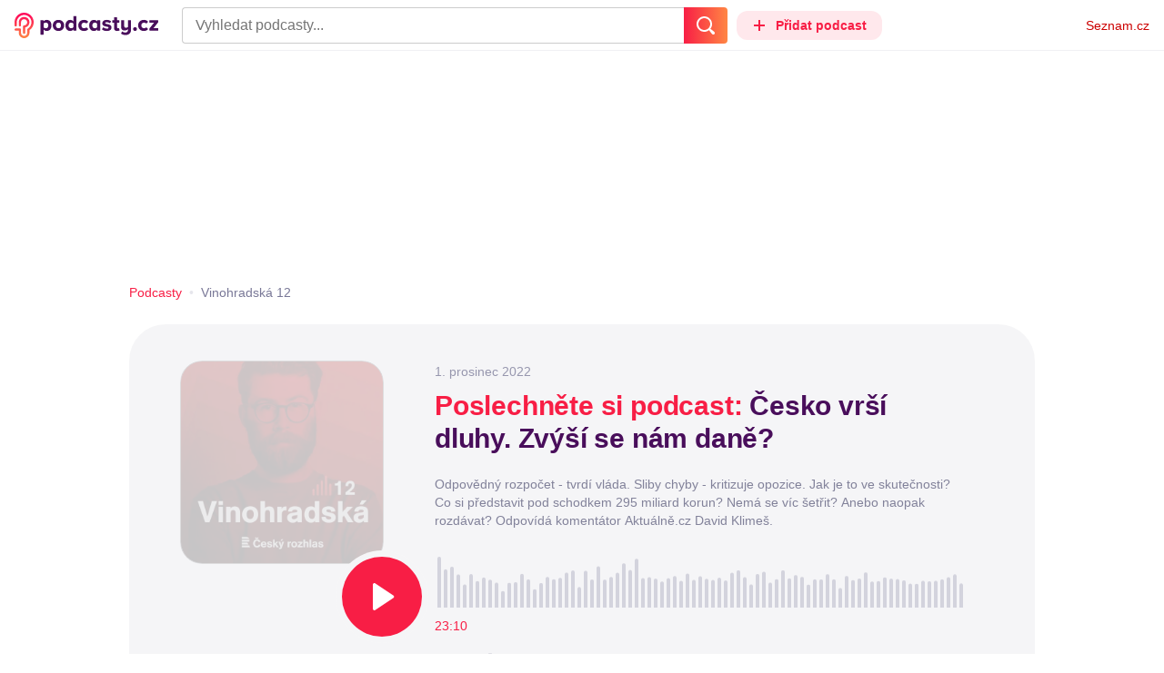

--- FILE ---
content_type: text/html; charset=UTF-8
request_url: https://podcasty.seznam.cz/podcast/podcast-vinohradska-12/155735
body_size: 34227
content:
<!DOCTYPE html><html><head><meta charset="utf-8" /><meta name="viewport" content="width=device-width, initial-scale=1, shrink-to-fit=no, viewport-fit=cover" /><meta http-equiv="X-UA-Compatible" content="IE=edge" /><script>performance.mark && performance.mark("streaming_start");</script><link rel="stylesheet" media="all" href="/css/index.a968c20d.min.css" /><!---0.594467%--><script>performance.mark && performance.mark("streaming_css_end");</script><script>!function init(global, env) {
    window.TouchEvent = window.TouchEvent || Event;
    global.PAPP = global.PAPP || {};
    global.PAPP.ENV = env;
    global.PAPP.dataInitialized = new Promise(function (res) {
        global.setInitData = function (initData) {
            global.PAPP.INIT_DATA = initData;
            delete global.setInitData;
            res();
        };
    });
    global._sspDoNotLoadDOT = true;
    global.PAPP.loader = function (assets, noClient) {
        function test(test) {
            try {
                return !!Function(test)();
            }
            catch (err) {
                return false;
            }
        }
        function supportsES6() {
            return typeof Proxy !== 'undefined'
                && typeof Promise !== 'undefined'
                && typeof Promise.prototype.finally === 'function'
                && !isSafariWithBuggyTemplateLiterals();
        }
        function supportsES9() {
            return !!Object.values && test('return (() => { const o = { t: 1 }; return { ...o }; })() && (async () => ({}))()');
        }
        function supportsES11() {
            return (test('return (() => { const o = { t: { q: true } }; return o?.t?.q && (o?.a?.q ?? true); })()')
                && test('return typeof Promise.allSettled === "function"')
                && test('return typeof globalThis !== "undefined"')
                && test('return typeof 9007199254740991n === "bigint"'));
        }
        function isSafariWithBuggyTemplateLiterals() {
            var userAgent = global.navigator.userAgent;
            var vendor = global.navigator.vendor;
            var maxSafariVersion = 12;
            if (/iPhone|iPad|iPod/.test(userAgent)) {
                var matchResult = userAgent.match(/OS\s([0-9_]+)/);
                return (matchResult
                    && parseInt(matchResult[1], 10) <= maxSafariVersion);
            }
            else {
                if (userAgent.includes('Chrome')) {
                    return false;
                }
                var versionMatchResult = userAgent.match(/Version\/([0-9]+)/);
                return (userAgent.includes('Safari')
                    && typeof vendor == 'string'
                    && vendor.includes('Apple Computer')
                    && versionMatchResult
                    && parseInt(versionMatchResult[1], 10) <= maxSafariVersion);
            }
        }
        var isES5 = !supportsES6();
        function parseAsset(asset) {
            return {
                type: asset.type,
                source: getSource(asset.source),
                name: asset.name,
                async: asset.async,
                defer: asset.defer,
                module: asset.module,
                test: typeof asset.test === 'function' && asset.test(isES5)
            };
        }
        function getSource(source) {
            var isString = typeof source === 'string';
            var isArray = Array.isArray(source);
            if (isString) {
                return source;
            }
            else if (isArray) {
                return source.map(asset => parseAsset(asset));
            }
            else {
                source = source;
                if (supportsES11() && source.es11) {
                    return source.es11;
                }
                else if (supportsES9() && source.es9) {
                    return source.es9;
                }
                else if (!isES5 && source.es6) {
                    return source.es6;
                }
                else if (isES5 && source.es5) {
                    return source.es5;
                }
                return '';
            }
        }
        var preload = [];
        var clientAssets = [];
        assets.forEach((asset) => {
            var scriptAsset = parseAsset(asset);
            if (!scriptAsset.test) {
                if (asset.preload) {
                    preload.push(scriptAsset);
                }
                else {
                    clientAssets.push(scriptAsset);
                }
            }
        });
        for (var i = 0; i < preload.length; i++) {
            var scriptElement = document.createElement('script');
            scriptElement.setAttribute('type', "application/javascript");
            if (preload[i].defer) {
                scriptElement.defer = preload[i].defer;
            }
            if (preload[i].async) {
                scriptElement.async = preload[i].async;
            }
            if (preload[i].module) {
                scriptElement.setAttribute('type', 'module');
            }
            switch (preload[i].type) {
                case "script":
                    scriptElement.setAttribute('src', preload[i].source);
                    break;
                case "inlineScript":
                    scriptElement.innerHTML = preload[i].source;
                    break;
            }
            document.head.appendChild(scriptElement);
        }
        if (!noClient) {
            global.PAPP.assets = clientAssets;
        }
    };
}(self, {"API_URL":"https:\u002F\u002Fapi.podcasty.seznam.cz\u002Fgraphql","PERMALINK_BASE":"podcasty.seznam.cz","SERVICE_ID":"podcasty","SENTRY_DSN":"https:\u002F\u002Fcdb520c8f8b54cd6959dea2a59fbda25@sentry.pszn.cz\u002F8","NODE_ENV":"production","GRECAPTCHA_SITE_KEY":"6LfZRjsbAAAAADza1aE7YsWdCrwuhekHFw43aqy-","RETARGETING_ID":"1356306","EMBED_LOADER_URL":"https:\u002F\u002Fd13-a.sdn.cz\u002Fd_13\u002Fsl\u002Fembed\u002F1\u002Fembed.min.js","ABTEST_DATA":null,"DOT_CONFIG":{"service":"podcasty","spa":true,"impress":false,"lazyLoadingEnabled":true,"abtest":""},"GEMIUS_PRISM_ID":"150wtGtvUw3LxLxt_M.j42aEfbuZbSOuGYjsouaW4Pv.o7","STUDIO_LANDING_PAGE_URL":"https:\u002F\u002Fstudio.podcasty.seznam.cz","STUDIO_HOW_TO_URL":"https:\u002F\u002Fstudio.podcasty.seznam.cz\u002Fjak-na-to"})</script><script>window.PAPP.loader([{"type":"script","defer":true,"source":{"es5":"\u002Fjs\u002Fpolyfill.a968c20d.min.js"},"test":function(isES5) {
        return !isES5;
    }},{"type":"script","source":"https:\u002F\u002Flogin.szn.cz\u002Fjs\u002Fapi\u002F3\u002Flogin.js"},{"type":"script","defer":true,"source":{"es6":"\u002Fjs\u002Fintersection-observer.a968c20d.min.js"},"test":function() {
        return !!window.IntersectionObserver;
    }},{"type":"script","defer":true,"source":{"es6":"\u002Fjs\u002Fpath2d-polyfill.a968c20d.min.js"},"test":function() {
        return !!window.Path2D;
    }},{"type":"script","defer":true,"source":{"es6":"\u002Fjs\u002Ffetch.umd.a968c20d.min.js"},"test":function() {
        return !!window.fetch;
    }},{"type":"script","defer":true,"source":{"es6":"\u002Fjs\u002Fabortcontroller-polyfill-only.a968c20d.min.js"},"test":function() {
        return !!window.AbortController;
    }},{"type":"script","defer":true,"preload":true,"source":{"es5":"\u002Fjs\u002Fapp.bundle.es5.a968c20d.min.js","es6":"\u002Fjs\u002Fapp.bundle.es6.a968c20d.min.js"}},{"type":"script","defer":true,"source":"https:\u002F\u002Fpocitadlolibise.seznam.cz\u002Fpocitadlolibise.js"},{"type":"scriptChain","source":[{"type":"inlineScript","source":"\n\t\tvar pp_gemius_use_cmp=!0;\n\t\tfunction gemius_player_pending(obj,fun) {\n\t\t\tobj[fun] = obj[fun] || function() {\n\t\t\t\tvar x = window[\"gemius_player_data\"] = window[\"gemius_player_data\"] || [];\n\t\t\t\tx[x.length]=[this,fun,arguments];\n\t\t\t};\n\t\t}\n\t\tgemius_player_pending(window,\"GemiusPlayer\");\n\t\tgemius_player_pending(GemiusPlayer.prototype,\"newProgram\");\n\t\tgemius_player_pending(GemiusPlayer.prototype,\"newAd\");\n\t\tgemius_player_pending(GemiusPlayer.prototype,\"adEvent\");\n\t\tgemius_player_pending(GemiusPlayer.prototype,\"programEvent\");\n\t"},{"type":"script","defer":true,"source":"https:\u002F\u002Fh.seznam.cz\u002Fjs\u002Fcmp2\u002Fcmp_stub.js"},{"type":"script","defer":true,"source":"https:\u002F\u002Fh.seznam.cz\u002Fjs\u002Fdot-small.js"},{"type":"script","defer":true,"source":"https:\u002F\u002Fssp.seznam.cz\u002Fstatic\u002Fjs\u002Fssp.js"},{"type":"inlineScript","source":"\n\t\t(function() { \n\t\t\tvar d=document;\n\t\t\tvar s=\"script\"; \n\t\t\tvar f=function(d,t,u) {\n\t\t\t\ttry {\n\t\t\t\t\tvar gt=d.createElement(t),s=d.getElementsByTagName(t)[0],l=\"http\"+((location.protocol==\"https:\")?\"s\":\"\"); \n\t\t\t\t\tgt.setAttribute(\"async\",\"async\"); \n\t\t\t\t\tgt.setAttribute(\"defer\",\"defer\"); \n\t\t\t\t\tgt.src=l+\":\u002F\u002F\"+u;\n\t\t\t\t\ts.parentNode.insertBefore(gt,s);\n\t\t\t\t} catch (e) {}}; \n\t\t\tf(d,s,\"spir.hit.gemius.pl\u002Fgplayer.js\");\n\t\t})();"},{"type":"script","defer":true,"async":true,"module":true,"source":"https:\u002F\u002Fh.seznam.cz\u002Fjs\u002Fcwl.js"}]},{"type":"script","async":true,"source":"https:\u002F\u002Fwww.googletagmanager.com\u002Fgtag\u002Fjs?id=G-3MQYH0M762"},{"type":"inlineScript","source":"\n\t\twindow.dataLayer = window.dataLayer || [];\n\t\tfunction gtag() {\n\t\t\tdataLayer.push(arguments);\n\t\t}\n\t\tgtag(\"consent\", \"default\", { \"ad_storage\": \"denied\", \"analytics_storage\": \"denied\"});\n\t\tgtag(\"js\", new Date());\n\t\tgtag(\"config\", \"G-3MQYH0M762\");\n\t"},{"type":"script","defer":true,"source":"https:\u002F\u002Fwww.google.com\u002Frecaptcha\u002Fapi.js?render=6LfZRjsbAAAAADza1aE7YsWdCrwuhekHFw43aqy-"},{"type":"script","defer":true,"source":"https:\u002F\u002Fc.seznam.cz\u002Fjs\u002Frc.js"}], false)</script><link rel="shortcut icon" href="/favicon.ico" /><link rel="icon" href="/favicon.svg" type="image/svg+xml" /><link rel="apple-touch-icon" href="/apple-touch-icon.png" /><link rel="manifest" href="/webmanifest.json" /><meta name="theme-color" content="#490E5B" /><meta name="apple-mobile-web-app-status-bar-style" content="#490E5B" /><style>.szn-suggest-list--dark{--color-box-background: #333;--color-box-border: #555;--color-element-background: #555;--color-text: #f0f0f0;--color-text-metadata: #999;--color-bakground-metadata: #fff;--color-button: #f0f0f0;--color-miniapp-label: #999;--color-label: #999}.szn-suggest-list--light,.szn-suggest-list--system{--color-box-background: #fff;--color-box-border: #eee;--color-element-background: #eee;--color-text: #111;--color-text-metadata: #999;--color-bakground-metadata: #fff;--color-button: #111;--color-miniapp-label: #999;--color-label: #999}@media (prefers-color-scheme: dark){.szn-suggest-list--system{--color-box-background: #333;--color-box-border: #555;--color-element-background: #555;--color-text: #f0f0f0;--color-text-metadata: #999;--color-bakground-metadata: #fff;--color-button: #f0f0f0;--color-miniapp-label: #999;--color-label: #999}}.szn-suggest-list{position:relative;z-index:401;font-family:Arial CE,Arial,Helvetica CE,Helvetica,sans-serif}.szn-suggest-list--overlay-off{position:relative;z-index:401}.szn-suggest-list__overlay{position:absolute;inset:0;z-index:400;min-width:100%;min-height:100%;background-color:transparent;opacity:0}.szn-suggest-list__overlay__cover{position:relative;inset:0;z-index:400;min-width:100%;min-height:100%;background-color:#000}@keyframes fadeOut{0%{opacity:1}to{opacity:0}}@keyframes fadeIn{0%{opacity:0}to{opacity:1}}.szn-suggest-list__list{margin:0;padding:0;list-style:none}.szn-suggest-list__list--boxed{border:1px solid #eee;border-radius:4px;overflow:hidden;background-color:#fff;box-shadow:0 2px 4px #0003}.szn-suggest-list__item{margin:0;padding:10px 12px}.szn-suggest-list__item--indented{padding-left:56px}.szn-suggest-list__item--text{padding-top:4px;padding-bottom:4px;cursor:pointer}.szn-suggest-list__item--text:first-child{margin-top:8px}.szn-suggest-list__item--text:last-child{margin-bottom:8px}.szn-suggest-list__item--text.szn-suggest-list__item--selected{background-color:#eee}.szn-suggest-list__text{display:flex;flex-flow:row nowrap;justify-content:flex-start}@supports (display: -webkit-box){.szn-suggest-list__text{min-height:36px;overflow:hidden;align-items:center}}.szn-suggest-list__text-value{display:inline-block;margin:4px 0;max-width:calc(100% - 50px);flex-shrink:0;overflow:hidden;font-size:16px;font-weight:700;line-height:36px;color:#111;white-space:nowrap}.szn-suggest-list__text-value--short{max-width:calc(100% - 82px);text-overflow:ellipsis}@supports (display: -webkit-box){.szn-suggest-list__text-value{display:-webkit-box;-webkit-line-clamp:2;-webkit-box-orient:vertical;line-height:18px;white-space:normal;text-overflow:ellipsis}}.szn-suggest-list__text-value--emphasized{font-weight:400}.szn-suggest-list__text-metadata--text{display:inline-block;overflow:hidden;font-size:14px;line-height:36px;color:#999;white-space:nowrap;text-overflow:ellipsis}.szn-suggest-list__text-metadata--image{display:inline-block;border-radius:8px;width:32px;height:32px;flex-shrink:0;overflow:hidden;background-position:center center;background-size:cover;background-repeat:no-repeat}.szn-suggest-list__text-metadata--image--dark{opacity:.9}.szn-suggest-list__text-metadata--image--rounded{border-radius:50%}.szn-suggest-list__text-metadata--leading{display:inline-block;margin-right:12px;width:32px;height:32px;flex-shrink:0;overflow:hidden}.szn-suggest-list__text-metadata-container{display:flex;height:36px;flex-grow:1;overflow:hidden;flex-wrap:wrap;justify-content:space-between;white-space:nowrap}.szn-suggest-list__text-bottom-metadata-container{display:flex;margin-top:2px;height:16px;flex-grow:1;overflow:hidden;flex-wrap:wrap;justify-content:space-between;align-items:flex-end}.szn-suggest-list__text-metadata--bottom{padding:2px 0;height:16px;font-weight:400;line-height:12px}.szn-suggest-list__text-bottom-metadata-container .szn-suggest-list__text-metadata--bottom{font-size:12px}.szn-suggest-list__text-metadata-container--prioritize-aside-meta-data{flex-direction:row-reverse}.szn-suggest-list__text-metadata--trailing{margin-left:8px;max-width:calc(100% - 8px);flex:0 0 auto}.szn-suggest-list__text-button+.szn-suggest-list__text-metadata--trailing{max-width:calc(100% - 40px)}.szn-suggest-list__text-metadata--text.szn-suggest-list__text-metadata--trailing:before{content:"\2013  "}.szn-suggest-list__text-metadata--aside{margin-left:8px;flex:0 0 auto;text-align:right}.szn-suggest-list__text-button{display:flex;margin:auto 4px;border:none;border-radius:50%;min-width:32px;min-height:32px;justify-content:center;align-items:center;background:none;cursor:pointer;opacity:.4}.szn-suggest-list__text-button svg{fill:#111}.szn-suggest-list__text-button:hover{opacity:1}.szn-suggest-list__text-button-icon{width:13px;height:13px}.szn-suggest-list__miniapp-label{display:block;margin:0 0 8px;font-size:14px;line-height:20px;color:#999}.szn-suggest-list__miniapp-value{display:block;margin:0;font-size:16px;font-weight:700;line-height:20px;color:#111}.szn-suggest-list__item--miniapp{border-top:1px solid #eee;border-bottom:1px solid #eee}.szn-suggest-list__item--miniapp:first-child{border-top:none}.szn-suggest-list__item--miniapp:last-child{border-bottom:none}.szn-suggest-list__item--miniapp+.szn-suggest-list__item--miniapp{border-top:none}.szn-suggest-list__item--label{padding-top:4px;padding-bottom:4px}.szn-suggest-list__item--label:first-child{margin-top:8px}.szn-suggest-list__item--label:last-child{margin-bottom:8px}.szn-suggest-list__label-value{display:block;margin:0;font-size:14px;line-height:20px;color:#999;white-space:nowrap}.szn-suggest-list__tiled-list{margin-bottom:8px;overflow-x:auto}.szn-suggest-list__tiled-list ul{display:inline-flex;margin:0 6px 0 8px;padding:0;overflow-x:auto;list-style:none}.szn-suggest-list__tiled-item{display:inline-block;position:relative;box-sizing:border-box;padding:8px;width:120px;cursor:pointer}.szn-suggest-list__tiled-text-value{display:inline-block;margin-top:8px;max-width:100%;flex-shrink:0;overflow:hidden;font-size:14px;font-weight:700;line-height:36px;text-align:left;color:#111;white-space:nowrap}.szn-suggest-list__tiled-text-value--emphasized{font-weight:400}@supports (display: -webkit-box){.szn-suggest-list__tiled-text-value{display:-webkit-box;-webkit-line-clamp:2;-webkit-box-orient:vertical;line-height:18px;white-space:normal;text-overflow:ellipsis}}.szn-suggest-list__tiled-item.szn-suggest-list__item--selected{border-radius:4px;background-color:#eee}.szn-suggest-list__tiled-text-metadata{margin:0;border-radius:8px;width:104px;height:104px;flex-shrink:0;overflow:hidden;background-color:#fff;opacity:.9}.szn-suggest-list__tiled-text-metadata--image{display:block;width:104px;height:104px;background-position:center center;background-size:contain;background-repeat:no-repeat;mix-blend-mode:multiply}@supports (display: var(--prop)){.szn-suggest-list__list--boxed{border:1px solid var(--color-box-border);background-color:var(--color-box-background)}.szn-suggest-list__item--text.szn-suggest-list__item--selected{background-color:var(--color-element-background)}.szn-suggest-list__text-value{color:var(--color-text)}.szn-suggest-list__text-metadata--text{color:var(--color-text-metadata)}.szn-suggest-list__text-button svg{fill:var(--color-button)}.szn-suggest-list__miniapp-label{color:var(--color-miniapp-label)}.szn-suggest-list__miniapp-value{color:var(--color-text)}.szn-suggest-list__item--miniapp{border-top:1px solid var(--color-box-border);border-bottom:1px solid var(--color-box-border)}.szn-suggest-list__label-value{color:var(--color-label)}.szn-suggest-list__tiled-text-value{color:var(--color-text)}.szn-suggest-list__tiled-item.szn-suggest-list__item--selected{background-color:var(--color-element-background)}.szn-suggest-list__tiled-text-metadata{background-color:var(--color-bakground-metadata)}}.szn-suggest-list__item--buttons{display:flex;margin-top:auto;padding-bottom:24px;justify-content:center;gap:16px}.szn-suggest-list__button{border:0;border-radius:100px;padding:8px 16px;justify-content:center;font-weight:700;background:#f4f4f4}.szn-suggest-list__button:hover{color:var(--color-text)}.szn-mobile-input-with-suggest-list--dark{--color-input-background: #333;--color-input-shadow: #111;--color-text: #f0f0f0;--color-text-placeholder: #999;--color-box-background: #333;--color-button-primary: #c00;--color-button-search: #f0f0f0;--color-button-roundedBackground: #eee;--color-button-close: #000;--color-button-clear: #999;--color-button-back: #f0f0f0;--color-button-disabled: #999}.szn-mobile-input-with-suggest-list--light,.szn-mobile-input-with-suggest-list--system{--color-input-background: #fff;--color-input-shadow: #ccc;--color-text: #111;--color-text-placeholder: #999;--color-box-background: #fff;--color-button-primary: #c00;--color-button-search: #f0f0f0;--color-button-roundedBackground: #eee;--color-button-close: #000;--color-button-clear: #999;--color-button-back: #111;--color-button-disabled: #999}@media (prefers-color-scheme: dark){.szn-mobile-input-with-suggest-list--system{--color-input-background: #333;--color-input-shadow: #111;--color-text: #f0f0f0;--color-text-placeholder: #999;--color-box-background: #333;--color-button-primary: #c00;--color-button-search: #f0f0f0;--color-button-keyboardBackground: #f0f0f0;--color-button-keyboard: #404040;--color-button-roundedBackground: #eee;--color-button-close: #000;--color-button-clear: #999;--color-button-back: #f0f0f0;--color-button-disabled: #999}}.szn-mobile-input-with-suggest-list--dark,.szn-mobile-input-with-suggest-list--light,.szn-mobile-input-with-suggest-list--system{height:100%}.szn-mobile-input-with-suggest-list__controlPanel{display:flex;position:fixed;left:0;top:0;z-index:10000;box-sizing:border-box;border:none;padding:8px;width:100%;height:56px;align-items:center;background-color:var(--color-input-background);box-shadow:0 0 8px var(--color-input-shadow)}.szn-mobile-input-with-suggest-list__controlPanel__input-2,.szn-mobile-input-with-suggest-list__controlPanel__input-3{box-sizing:border-box;margin:0;outline:none;border:none;height:40px;overflow:hidden;color:var(--color-text);background-color:var(--color-input-background)}.szn-mobile-input-with-suggest-list__controlPanel__input-2::placeholder,.szn-mobile-input-with-suggest-list__controlPanel__input-3::placeholder{color:var(--color-text-placeholder)}.szn-mobile-input-with-suggest-list__controlPanel__input-2{width:calc(100vw - 112px)}.szn-mobile-input-with-suggest-list__controlPanel__input-3{width:calc(100vw - 160px)}.szn-mobile-input-with-suggest-list__suggestList{position:fixed;left:0;top:56px;z-index:9999;width:100vw;height:calc(100% - 56px);overflow-y:scroll;background-color:var(--color-box-background)}@keyframes speakingLeft{0%{transform:translate(0)}20%{transform:translate(-4px)}50%{transform:translate(7.5px)}80%{transform:translate(-4px)}to{transform:translate(0)}}@keyframes speakingRight{0%{transform:translate(0)}20%{transform:translate(4px)}50%{transform:translate(-7.5px)}80%{transform:translate(4px)}to{transform:translate(0)}}@keyframes speaking{0%{transform:scale(1)}20%{transform:scaleX(1.5)}50%{transform:scaleX(.25)}80%{transform:scaleX(1.5)}to{transform:scale(1)}}.szn-mobile-input-with-suggest-list__button{display:flex;margin:0;outline:none;border:transparent;border-radius:4px;padding:0;width:48px;height:40px;justify-content:center;align-items:center;background-color:transparent;background-position:center;background-repeat:no-repeat;cursor:pointer}.szn-mobile-input-with-suggest-list__button--primary{background-color:var(--color-button-primary)}.szn-mobile-input-with-suggest-list__button--rounded{border-radius:50%;height:48px;background-color:var(--color-button-roundedBackground)}.szn-mobile-input-with-suggest-list__button--icon-search svg path{color:var(--color-button-search);fill:var(--color-button-search)}.szn-mobile-input-with-suggest-list__button--icon-clear{color:var(--color-button-clear);fill:var(--color-button-clear)}.szn-mobile-input-with-suggest-list__button--icon-back{color:var(--color-button-back);fill:var(--color-button-back)}.szn-mobile-input-with-suggest-list__button--icon-close{color:var(--color-button-close);fill:var(--color-button-close)}.szn-mobile-input-with-suggest-list__button--disabled{background-color:var(--color-button-disabled);cursor:not-allowed}.ribbon-badge{display:flex;z-index:9001;min-width:50px;height:42px;flex-shrink:0;justify-content:flex-end;align-items:center}@media all and (min-width: 600px){.ribbon-badge{min-width:192px}}.ribbon-badge szn-login-widget{--icon: var(--ribbon-notifications-color, #c0c0c0);--icon-hover: var(--ribbon-notifications-color-hover, #000000)}.ribbon-button{display:flex;position:relative;flex-shrink:0;align-items:center;text-decoration:none}.ribbon-button__button{display:flex;box-sizing:border-box;margin:0;border:0;padding:0;width:100%;height:100%;overflow:visible;justify-content:center;align-items:center;font-family:inherit;font-size:100%;line-height:100%;text-align:center;color:inherit;text-transform:none;background:transparent;cursor:pointer;outline:none}.ribbon-button__button .ribbon-icon{color:inherit}.ribbon-control__icon{margin-right:16px;width:14px;width:var(--ribbon-control-icon-width, 14px)}.ribbon-control__label{margin-right:16px;flex-shrink:0;color:#c00;color:var(--ribbon-control-label-color, #cc0000)}.ribbon-control__icon~.ribbon-control__label{display:none}@media all and (min-width: 600px){.ribbon-control__icon{margin-right:6px}.ribbon-control__icon~.ribbon-control__label{display:block}}.ribbon-menu{position:fixed;inset:56px 0 0;z-index:9000;box-sizing:border-box;width:100%;height:calc(100% - 56px);height:calc(var(--ribbon-inner-height, 100%) - 56px);overflow:hidden;transition:opacity .4s ease}.ribbon-menu--hidden{pointer-events:none;visibility:hidden;opacity:0}.ribbon-menu__button{position:absolute;right:0;top:0;width:44px;height:44px;color:#a0a0a0;color:var(--ribbon-submenu-button-color, #a0a0a0)}.ribbon-menu__button--up{transform:rotate(180deg)}.ribbon-menu__content{position:absolute;inset:0;box-sizing:border-box;padding:16px 12px;width:100%;height:100%;overflow-y:scroll;background:#fafafa;background:var(--ribbon-menu-background-color, #fafafa);transition:left .4s ease;-webkit-overflow-scrolling:touch}.ribbon-menu__content:before{position:absolute;left:0;top:-30px;width:100%;height:30px;content:"";box-shadow:0 0 2px #0000001a,0 8px 30px -12px #0000001f}.ribbon-menu__content--hidden{left:-100%}.ribbon-menu__item{display:block;position:relative;padding:0 8px;min-height:44px;font-size:16px;font-weight:400;line-height:44px;color:#000;color:var(--ribbon-menu-item-color, #000000)}.ribbon-menu__link{font-size:inherit;font-weight:inherit;color:inherit;text-decoration:none}.ribbon-menu__link:visited{color:inherit}.ribbon-menu__primary,.ribbon-menu__secondary{margin:0;padding:0;list-style:none}.ribbon-menu__primary>.ribbon-menu__item{border-bottom:1px solid #f0f0f0;border-bottom:1px solid var(--ribbon-menu-separator-color, #f0f0f0)}.ribbon-menu__primary>.ribbon-menu__item:first-child{border-top:1px solid #f0f0f0;border-top:1px solid var(--ribbon-menu-separator-color, #f0f0f0);font-weight:700}.ribbon-menu__primary>.ribbon-menu__item:nth-child(n+2){color:#c00;color:var(--ribbon-menu-primary-color, #cc0000)}.ribbon-menu__secondary{max-height:1056px;overflow:hidden;transition:max-height .8s ease}.ribbon-menu__secondary--hidden{max-height:0;transition-timing-function:cubic-bezier(0,1,0,1)}@media all and (min-width: 600px){.ribbon-menu{background:#00000080}.ribbon-menu__button{display:none}.ribbon-menu__content{padding:18px 30px;width:436px;scrollbar-width:none;-ms-overflow-style:none}.ribbon-menu__content::-webkit-scrollbar{width:0;height:0}.ribbon-menu__content--hidden{left:-436px}.ribbon-menu__item{padding:0;min-height:24px;line-height:24px}.ribbon-menu__link:hover{text-decoration:underline}.ribbon-menu__primary>.ribbon-menu__item{margin-bottom:24px;border:0;font-weight:700}.ribbon-menu__primary>.ribbon-menu__item:first-child{border:0}.ribbon-menu__secondary{margin-top:8px;margin-bottom:6px;columns:2 180px}.ribbon-menu__secondary--hidden{max-height:none}.ribbon-menu__secondary>.ribbon-menu__item{margin-bottom:4px;font-size:15px}}.ribbon-menu__button .ribbon-icon{height:22px}.ribbon-search{display:flex;position:fixed;left:8px;top:0;z-index:9002;padding-top:8px;width:100%;max-width:calc(100% - 98px);flex-direction:column;transition:opacity .4s ease-in-out,visibility .4s}.ribbon-search--hidden{visibility:hidden;opacity:0}.ribbon-search__bar{display:flex;height:40px}@media all and (min-width: 600px){.ribbon-search{position:relative;left:0;padding-top:0;max-width:614px}}.ribbon-search-desktop{display:flex;position:relative;max-width:calc(100% - 48px);flex:1;flex-direction:column}@media all and (min-width: 600px){.ribbon-search-desktop{max-width:calc(100% - 64px)}}.ribbon-search-desktop__submit{border-radius:0 4px 4px 0;width:48px;height:100%;flex-shrink:0;color:#fff;color:var(--ribbon-search-button-icon-color, #ffffff);background:#c00;background:var(--ribbon-search-button-color, #cc0000)}@media all and (min-width: 600px){.ribbon-search-desktop__submit{width:64px}}.ribbon-search-desktop__submit:hover{background:#a00000;background:var(--ribbon-search-button-hover-color, #a00000)}.ribbon-search-desktop__icon-search{width:20px;height:20px}.ribbon-search-desktop__clear{display:none;position:absolute;right:0;top:0;padding-right:8px;width:32px;height:100%;color:#ccc;color:var(--ribbon-search-clear-icon-color, #cccccc)}.ribbon-search-desktop__clear:hover{color:#000;color:var(--ribbon-search-clear-icon-hover-color, #000000)}.ribbon-search-desktop__clear--visible{display:block}.ribbon-search-desktop__icon-cross{width:16px;height:16px}.ribbon-search-desktop .szn-input-with-suggest-list{box-sizing:border-box;margin:0;border-color:#ccc;border-color:var(--ribbon-search-border-color, #cccccc);border-radius:4px 0 0 4px;border-style:solid;border-width:1px;border-right:0;padding:0 40px 0 14px;min-height:100%;flex-grow:1;font-family:Trivia Seznam,Helvetica,Arial,sans-serif;font-size:16px;line-height:normal;color:#222;color:var(--ribbon-search-font-color, #222222);background:#fff;background:var(--ribbon-search-background-color, #ffffff);-webkit-appearance:none;outline:none}.ribbon-search-desktop .szn-input-with-suggest-list:hover{border-color:#666;border-color:var(--ribbon-search-border-hover-color, #666666)}.ribbon-search-desktop .szn-input-with-suggest-list::-ms-clear{display:none}.ribbon-search-desktop .szn-input-with-suggest-list::placeholder{color:#757575;color:var(--ribbon-search-placeholder-color, #757575)}.ribbon-search-desktop .szn-suggest-list{font-family:Trivia Seznam,Helvetica,Arial,sans-serif}.szn-mobile-input-with-suggest-list--light{--color-button-primary: var(--ribbon-search-button-color, #cc0000)}.szn-mobile-input-with-suggest-list__button--icon-back{box-sizing:content-box;padding:0 10px;width:20px}.szn-mobile-input-with-suggest-list__button--icon-clear{box-sizing:content-box;padding:0 22px;width:12px}.szn-mobile-input-with-suggest-list__button--icon-search{box-sizing:content-box;padding:0 12px;width:20px}.szn-mobile-input-with-suggest-list__button--icon-back .ribbon-icon,.szn-mobile-input-with-suggest-list__button--icon-clear .ribbon-icon,.szn-mobile-input-with-suggest-list__button--icon-search .ribbon-icon{width:100%;height:auto}.szn-mobile-input-with-suggest-list__controlPanel__input-2,.szn-mobile-input-with-suggest-list__controlPanel__input-3{width:auto;flex-grow:1;font-family:Arial,Helvetica,sans-serif;font-size:18px}.ribbon-mobile-search__input{display:none}.ribbon-service{display:flex;height:32px;flex-shrink:1;align-items:center;font-size:14px;color:#000;color:var(--ribbon-service-color, #000000);text-decoration:none}.ribbon-service:hover{text-decoration:none}.ribbon-service:hover,.ribbon-service:visited{color:#000;color:var(--ribbon-service-color, #000000)}.ribbon-service__icon{display:none;margin-right:8px;width:32px;height:32px}.ribbon-service__icon-label{display:none;white-space:nowrap}.ribbon-service__logo{width:auto;max-width:100%;height:24px;min-height:24px;max-height:32px}@media all and (min-width: 600px){.ribbon-service__icon,.ribbon-service__icon-label{display:block;font-size:16px}.ribbon-service__icon~.ribbon-service__logo{display:none}}.ribbon-service--sbr .ribbon-service__icon,.ribbon-service--sbr .ribbon-service__icon-label{display:block}.ribbon-service--sbr .ribbon-service__logo{display:none}.ribbon-seznam{display:flex;flex-shrink:0;align-items:center;color:#c00;color:var(--ribbon-seznam-color, #cc0000)}.ribbon-seznam__link,.ribbon-seznam__link:hover,.ribbon-seznam__link:visited{color:#c00;color:var(--ribbon-seznam-color, #cc0000);text-decoration:none}.ribbon{display:flex;position:fixed;left:0;top:0;z-index:9000;box-sizing:border-box;padding:0 16px;width:100%;height:56px;background:#fff;background:var(--ribbon-background-color, #ffffff);box-shadow:0 0 2px #0000001a,0 8px 30px -12px #0000001f}.ribbon--base{font-family:Trivia Seznam,Helvetica,Arial,sans-serif;font-size:14px}.ribbon--blind{position:absolute;width:1px;height:1px;overflow:hidden;clip:rect(1px 1px 1px 1px);clip:rect(1px,1px,1px,1px)}.ribbon--unfixed{position:absolute}.ribbon--show-search .ribbon-seznam{visibility:hidden}@media all and (min-width: 600px){.ribbon--show-search .ribbon-seznam{visibility:visible}}.ribbon__menu-button{margin-right:8px;margin-left:-8px;color:#909090;color:var(--ribbon-menu-button-color, #909090)}.ribbon__menu-button .ribbon-button__button{box-sizing:content-box;border-radius:4px;padding:8px;width:16px;height:16px}.ribbon__menu-button .ribbon-button__button:focus-visible{outline:2px solid black}.ribbon__start,.ribbon__center,.ribbon__end{display:flex;align-items:center}.ribbon__center{min-width:0;flex-grow:1}.ribbon__end{margin-left:16px;flex-shrink:0}.ribbon__end--reversed{display:flex;flex-shrink:0}@media all and (min-width: 600px){.ribbon:not(.ribbon--unfixed){padding-right:31px;width:100vw}.ribbon__end{margin-left:0}.ribbon__end--reversed{flex-direction:row-reverse}.ribbon__center{margin:0 16px}}.ribbon__end .ribbon-seznam{margin-right:16px}.ribbon__menu-button .ribbon-icon{height:12px}@media all and (min-width: 600px){.ribbon .ribbon-seznam{margin-right:0;margin-left:16px}}
</style><!---0.594467%--><script>window.PAPP.loader([{"source":{"es11":"\u002F\u002Fd94-a.sdn.cz\u002Fd_94\u002Fc_static_p7_A\u002FnPXMbbUsvqawIkCaVFmKWIG\u002F6805\u002Fes11\u002Fwidget.5KML7GKT.js","es13":"\u002F\u002Fd94-a.sdn.cz\u002Fd_94\u002Fc_static_p7_A\u002FnPXMbbUsvqawIkCaVFmKWIG\u002F6805\u002Fes13\u002Fwidget.REDAJIRW.js","es9":"\u002F\u002Fd94-a.sdn.cz\u002Fd_94\u002Fc_static_p7_A\u002FnPXMbbUsvqawIkCaVFmKWIG\u002F6805\u002Fes9\u002Fwidget.DVRRINOC.js"},"type":"script","preload":true,"name":"widget.js","test":function test(){try{return !!Function('return window.__merkur__ && window.__merkur__.isRegistered && window.__merkur__.isRegistered("@szn/ribbon")')()}catch(e){return false}}}], true)</script><title>Česko vrší dluhy. Zvýší se nám daně? - Vinohradská 12 | Seznam Podcasty</title><script src="https://d53-a.sdn.cz/d_53/sl/14/loader.js" id="player-loader"></script><meta property="og:title" content="Česko vrší dluhy. Zvýší se nám daně? - Vinohradská 12 | Seznam Podcasty" /><meta property="og:description" content="Odpovědný rozpočet - tvrdí vláda. Sliby chyby - kritizuje opozice. Jak je to ve skutečnosti? Co si představit pod schodkem 295 miliard korun? Nemá se víc šetřit? Anebo naopak rozdávat? Odpovídá komentátor Aktuálně.cz David Klimeš." /><meta property="og:image" content="https://d13-a.sdn.cz/d_13/c_img_od_A/nPSV1TXV2nD0mTJCNrEbryUG/76c5.jpeg?fl=res,600,600,3%7Cjpg,70" /><meta property="og:type" content="website" /><meta name="twitter:card" content="summary" /><meta name="twitter:title" content="Česko vrší dluhy. Zvýší se nám daně? - Vinohradská 12 | Seznam Podcasty" /><meta name="twitter:description" content="Odpovědný rozpočet - tvrdí vláda. Sliby chyby - kritizuje opozice. Jak je to ve skutečnosti? Co si představit pod schodkem 295 miliard korun? Nemá se víc šetřit? Anebo naopak rozdávat? Odpovídá komentátor Aktuálně.cz David Klimeš." /><meta name="twitter:image" content="https://d13-a.sdn.cz/d_13/c_img_od_A/nPSV1TXV2nD0mTJCNrEbryUG/76c5.jpeg?fl=res,600,600,3%7Cjpg,70" /><meta name="szn:image" content="https://d13-a.sdn.cz/d_13/c_img_od_A/nPSV1TXV2nD0mTJCNrEbryUG/76c5.jpeg?fl=res,600,600,3%7Cjpg,70" /><meta name="title" content="Česko vrší dluhy. Zvýší se nám daně? - Vinohradská 12 | Seznam Podcasty" /><meta name="description" content="Odpovědný rozpočet - tvrdí vláda. Sliby chyby - kritizuje opozice. Jak je to ve skutečnosti? Co si představit pod schodkem 295 miliard korun? Nemá se víc šetřit? Anebo naopak rozdávat? Odpovídá komentátor Aktuálně.cz David Klimeš." /><meta name="keywords" content="daň,dluh,Česko,Aktuálně.cz,David Klimeš,podcast,Český rozhlas Vinohradský 12,sociální sítě,mobilní aplikace,aplikace" /><meta name="image" content="https://d13-a.sdn.cz/d_13/c_img_od_A/nPSV1TXV2nD0mTJCNrEbryUG/76c5.jpeg?fl=res,600,600,3%7Cjpg,70" /><meta name="szn:podcast-spl" content="https://v13-a.sdn.cz/v_13/vmd/1380760031?fl=mdk,177e87f2|" /><meta name="szn:is-family-friendly" content="true" /><meta name="szn:ignore" content="false" /><meta name="szn:podcast-advert-hp-feed" content="{&quot;section&quot;:&quot;/HP/podcast-vinohradska-12/cesko-vrsi-dluhy-zvysi-se-nam-dane&quot;,&quot;zone_id&quot;:&quot;254527&quot;,&quot;preroll&quot;:false,&quot;midroll&quot;:true,&quot;postroll&quot;:true,&quot;type&quot;:&quot;hp_feed&quot;,&quot;midroll_points&quot;:[]}" /></head><body><div is="app-element"><div is="ribbon-element"><header aria-label="Hlavička" data-ribbon="56" data-ribbon-height="56" data-ribbon-version="4.8.0" role="banner" class="ribbon ribbon--base"><div class="ribbon__start"><a href="https://podcasty.seznam.cz" data-dot="lista_podcasty" data-e2e="ribbon-service" class="ribbon-service"><img style="height:28px;" alt="undefined" src="https://podcasty.seznam.cz/assets/logo.svg" class="ribbon-service__logo" /></a></div><div id="ribbon__center" class="ribbon__center"><div class="ribbon-content">
						<div is="ribbon-search-element"><form class="ribbon-search__bar -hidden">
				<button is="button-element" class="button -icon-only ribbon-search__button"><div is="icon-element" class="icon"><svg xmlns="http://www.w3.org/2000/svg" width="24" height="24" viewBox="0 0 24 24" fill="currentColor" focusable="false" stroke="none" stroke-width="1" stroke-linecap="round" stroke-linejoin="round"><path class="" d="M2.293 12.707L8.293 18.707C8.488 18.902 8.744 19 9 19C9.256 19 9.512 18.902 9.707 18.707C9.901 18.513 9.999 18.255 10 18C10.001 17.743 9.903 17.489 9.707 17.293L5.414 13H21C21.553 13 22 12.553 22 12C22 11.447 21.553 11 21 11H5.414L9.707 6.70701C9.902 6.51201 10 6.25601 10 6.00001C10 5.74401 9.902 5.48801 9.707 5.29301C9.513 5.09901 9.255 5.00101 9 5.00001C8.743 4.99901 8.489 5.09701 8.293 5.29301L2.293 11.293C2.098 11.488 2 11.744 2 12C2 12.256 2.098 12.512 2.293 12.707Z"></path><!---0.594467%--></svg></div><!---0.594467%--><span><!---0.594467%--></span></button>
				<div></div>
				<input type="text" name="q" placeholder="Vyhledat podcasty..." autocomplete="off" data-dot="lista_hledani_kurzor" />
				<button is="button-element" class="button -icon-only ribbon-search__submit" type="submit" title="Vyhledat" data-dot="lista_hledani_button"><div is="icon-element" class="icon"><svg xmlns="http://www.w3.org/2000/svg" width="24" height="24" viewBox="0 0 24 24" fill="currentColor" focusable="false" stroke="none" stroke-width="1" stroke-linecap="round" stroke-linejoin="round"><path class="" d="M10.5 17C6.916 17 4 14.084 4 10.5C4 6.916 6.916 4 10.5 4C14.084 4 17 6.916 17 10.5C17 14.084 14.084 17 10.5 17ZM21 18.666C20.198 17.985 18.502 16.569 17.15 15.785C18.306 14.334 19 12.499 19 10.5C19 5.806 15.194 2 10.5 2C5.806 2 2 5.806 2 10.5C2 15.194 5.806 19 10.5 19C12.498 19 14.331 18.306 15.782 17.152C16.568 18.505 17.986 20.204 18.666 21C19.305 21.748 19.672 22 20.5 22C21.328 22 22 21.328 22 20.5C22 19.672 21.659 19.227 21 18.666Z"></path><!---0.594467%--></svg></div><!---0.594467%--><span><!---0.594467%--></span></button>
			</form><button is="button-element" class="button -icon-only ribbon-search__button -search"><div is="icon-element" class="icon"><svg xmlns="http://www.w3.org/2000/svg" width="24" height="24" viewBox="0 0 24 24" fill="currentColor" focusable="false" stroke="none" stroke-width="1" stroke-linecap="round" stroke-linejoin="round"><path class="" d="M10.5 17C6.916 17 4 14.084 4 10.5C4 6.916 6.916 4 10.5 4C14.084 4 17 6.916 17 10.5C17 14.084 14.084 17 10.5 17ZM21 18.666C20.198 17.985 18.502 16.569 17.15 15.785C18.306 14.334 19 12.499 19 10.5C19 5.806 15.194 2 10.5 2C5.806 2 2 5.806 2 10.5C2 15.194 5.806 19 10.5 19C12.498 19 14.331 18.306 15.782 17.152C16.568 18.505 17.986 20.204 18.666 21C19.305 21.748 19.672 22 20.5 22C21.328 22 22 21.328 22 20.5C22 19.672 21.659 19.227 21 18.666Z"></path><!---0.594467%--></svg></div><!---0.594467%--><span><!---0.594467%--></span></button><div class="ribbon__suggestions" data-dot="lista_hledani_naseptavac"><div></div><!---0.594467%--></div></div>
						<a class="button -pink -bold -rounded" rel="external" data-dot-data="{&quot;element&quot;:&quot;studio-button-ribbon&quot;}">	
							<div is="icon-element" class="icon"><svg xmlns="http://www.w3.org/2000/svg" width="24" height="24" viewBox="0 0 24 24" fill="currentColor" focusable="false" stroke="none" stroke-width="1" stroke-linecap="round" stroke-linejoin="round"><path class="" d="M18 13H13V18H11V13H6V11H11V6H13V11H18V13Z"></path><!---0.594467%--></svg></div>
							<span>Přidat podcast</span>
						</a>
					</div></div><div class="ribbon__end"><nav role="navigation" aria-labelledby="ribbon-os-menu" class="ribbon__end--reversed"><h6 id="ribbon-os-menu" class="ribbon--blind">Osobní menu</h6><div class="ribbon-seznam"><a href="https://www.seznam.cz" rel="noopener noreferrer" target="_blank" data-dot="lista_odkaz_seznam" class="ribbon-seznam__link">Seznam.cz</a></div><div id="ribbon-badge" aria-label="Osobní navigace, přihlášení a další služby" class="ribbon-badge"></div></nav></div></header></div><main>
				<div is="router-element"><div is="detail-view" class="detail"><div is="linked-data-element"><script type="application/ld+json">{"@context":"https:\u002F\u002Fschema.org","@type":"PodcastEpisode","identifier":"155735","headline":"Česko vrší dluhy. Zvýší se nám daně?","description":"Odpovědný rozpočet - tvrdí vláda. Sliby chyby - kritizuje opozice. Jak je to ve skutečnosti? Co si představit pod schodkem 295 miliard korun? Nemá se víc šetřit? Anebo naopak rozdávat? Odpovídá komentátor Aktuálně.cz David Klimeš.","image":"https:\u002F\u002Fd13-a.sdn.cz\u002Fd_13\u002Fc_img_od_A\u002FnPSV1TXV2nD0mTJCNrEbryUG\u002F76c5.jpeg","datePublished":"2022-12-01T23:01:00.000Z","thumbnailUrl":"https:\u002F\u002Fd13-a.sdn.cz\u002Fd_13\u002Fc_img_od_A\u002FnPSV1TXV2nD0mTJCNrEbryUG\u002F76c5.jpeg","episodeNumber":0,"duration":"PT23M10S","author":{"@type":"Person","name":"Český rozhlas"},"associatedMedia":{"@type":"AudioObject","encodingFormat":"application\u002Fvnd.seznam-cz.spl+json","url":"https:\u002F\u002Fv13-a.sdn.cz\u002Fv_13\u002Fvmd\u002F1380760031?fl=mdk,177e87f2|"},"isFamilyFriendly":true,"url":"https:\u002F\u002Fpodcasty.seznam.cz\u002Fpodcast\u002Fpodcast-vinohradska-12\u002F155735","keywords":"daň,dluh,Česko,Aktuálně.cz,David Klimeš,podcast,Český rozhlas Vinohradský 12,sociální sítě,mobilní aplikace,aplikace","potentialAction":[{"@type":"ListenAction","target":[{"@type":"EntryPoint","urlTemplate":"https:\u002F\u002Fpodcasty.seznam.cz\u002Fpodcast\u002Fpodcast-vinohradska-12\u002F155735"}]}],"discussionUrl":"https:\u002F\u002F\u002F","partOfSeries":{"@context":"https:\u002F\u002Fschema.org","@type":"PodcastSeries","identifier":"314","name":"Vinohradská 12","description":"Nestíháte sledovat nové události? Noviny a sociální sítě jsou plné jmen a fotek a vy nevíte proč? Zpravodajský podcast Českého rozhlasu Vinohradská 12, který připravuje tým Matěje Skalického, vysvětlí aktuální témata v souvislostech. Najdete jej také na našem zpravodajském webu iROZHLAS.cz, v mobilní aplikaci mujRozhlas a v dalších podcastových aplikacích.","image":"https:\u002F\u002Fd13-a.sdn.cz\u002Fd_13\u002Fc_img_od_A\u002FnPSV1TXV2nD0mTJCNrEbryUG\u002F76c5.jpeg","url":"https:\u002F\u002Fpodcasty.seznam.cz\u002Fpodcast\u002Fpodcast-vinohradska-12","webFeed":"https:\u002F\u002Fapi.mujrozhlas.cz\u002Frss\u002Fpodcast\u002Fee6095c0-33ac-3526-b8bf-df233af38211.rss","keywords":"","author":{"@type":"Person","name":"Český rozhlas"},"isFamilyFriendly":true}}</script><script type="application/ld+json">{"@context":"https:\u002F\u002Fschema.org","@type":"PodcastSeries","identifier":"314","name":"Vinohradská 12","description":"Nestíháte sledovat nové události? Noviny a sociální sítě jsou plné jmen a fotek a vy nevíte proč? Zpravodajský podcast Českého rozhlasu Vinohradská 12, který připravuje tým Matěje Skalického, vysvětlí aktuální témata v souvislostech. Najdete jej také na našem zpravodajském webu iROZHLAS.cz, v mobilní aplikaci mujRozhlas a v dalších podcastových aplikacích.","image":"https:\u002F\u002Fd13-a.sdn.cz\u002Fd_13\u002Fc_img_od_A\u002FnPSV1TXV2nD0mTJCNrEbryUG\u002F76c5.jpeg","url":"https:\u002F\u002Fpodcasty.seznam.cz\u002Fpodcast\u002Fpodcast-vinohradska-12","webFeed":"https:\u002F\u002Fapi.mujrozhlas.cz\u002Frss\u002Fpodcast\u002Fee6095c0-33ac-3526-b8bf-df233af38211.rss","keywords":"","author":{"@type":"Person","name":"Český rozhlas"},"isFamilyFriendly":true}</script><!---0.594467%--></div><div is="ad-leaderboard-element" id="ad-leaderboard-element-351103"><div id="ad-leaderboard-element-351103-branding" class="ad-branding"></div><div class="size-wrapper">
				<div class="ad-leaderboard" id="ad-leaderboard-element-351103-leaderboard"></div>
			</div></div><div class="content__container">
				<div is="breadcrumbs-element"><ul><li><a data-dot-data="{&quot;type&quot;:&quot;breadcrumbs-click&quot;,&quot;source&quot;:&quot;home&quot;,&quot;element&quot;:&quot;breadcrumb&quot;}" href="/">Podcasty</a></li><li><span>Vinohradská 12<!---0.594467%--></span></li><!---0.594467%--></ul></div>
				<div class="width__container" data-dot-data="{&quot;type&quot;:&quot;detail-click&quot;,&quot;source&quot;:&quot;detail-podcast-vinohradska-12-314&quot;,&quot;element&quot;:&quot;no_element&quot;}">
					<div class="detail__episode">
									<div is="episode-element" class="episode -main" data-dot-data="{&quot;position&quot;:0}"><div is="picture-element" class=""><picture>
				<source srcset="https://d13-a.sdn.cz/d_13/c_img_od_A/nPSV1TXV2nD0mTJCNrEbryUG/76c5.jpeg?fl=res,300,300,3|webp,70 144w,https://d13-a.sdn.cz/d_13/c_img_od_A/nPSV1TXV2nD0mTJCNrEbryUG/76c5.jpeg?fl=res,400,400,3|webp,70 192w,https://d13-a.sdn.cz/d_13/c_img_od_A/nPSV1TXV2nD0mTJCNrEbryUG/76c5.jpeg?fl=res,600,600,3|webp,70 256w" sizes="(max-width: 768px) 144px,(max-width: 1199px) 192px,(min-width: 1200px) 256px" media="" type="image/webp" /><source srcset="https://d13-a.sdn.cz/d_13/c_img_od_A/nPSV1TXV2nD0mTJCNrEbryUG/76c5.jpeg?fl=res,300,300,3|jpg,70 144w,https://d13-a.sdn.cz/d_13/c_img_od_A/nPSV1TXV2nD0mTJCNrEbryUG/76c5.jpeg?fl=res,400,400,3|jpg,70 192w,https://d13-a.sdn.cz/d_13/c_img_od_A/nPSV1TXV2nD0mTJCNrEbryUG/76c5.jpeg?fl=res,600,600,3|jpg,70 256w" sizes="(max-width: 768px) 144px,(max-width: 1199px) 192px,(min-width: 1200px) 256px" media="" type="image/jpeg" /><!---0.594467%-->
				<img src="https://d13-a.sdn.cz/d_13/c_img_od_A/nPSV1TXV2nD0mTJCNrEbryUG/76c5.jpeg?fl=res,600,600,3|jpg,70" srcset="https://d13-a.sdn.cz/d_13/c_img_od_A/nPSV1TXV2nD0mTJCNrEbryUG/76c5.jpeg?fl=res,300,300,3|jpg,70 144w,https://d13-a.sdn.cz/d_13/c_img_od_A/nPSV1TXV2nD0mTJCNrEbryUG/76c5.jpeg?fl=res,400,400,3|jpg,70 192w,https://d13-a.sdn.cz/d_13/c_img_od_A/nPSV1TXV2nD0mTJCNrEbryUG/76c5.jpeg?fl=res,600,600,3|jpg,70 256w" sizes="(max-width: 768px) 144px,(max-width: 1199px) 192px,(min-width: 1200px) 256px" media="" type="image/jpeg" alt="Vinohradská 12" title="" loading="lazy" />
			</picture></div><div class="player__info">
						<div class="player__content">
							<div>
								<!---0.594467%--><!---0.594467%--><!---0.594467%--><!---0.594467%--><span class="player__info-date" title="1. prosinec 2022">1. prosinec 2022<!---0.594467%--></span>
							</div>
						</div>
						<h1 class="episode__heading">
							<span>Poslechněte si podcast: </span>
							Česko vrší dluhy. Zvýší se nám daně?<!---0.594467%-->
						</h1>
						<div is="description-element"><span class="description__raw"><p>Odpovědný rozpočet - tvrdí vláda. Sliby chyby - kritizuje opozice. Jak je to ve skutečnosti? Co si představit pod schodkem 295 miliard korun? Nemá se víc šetřit? Anebo naopak rozdávat? Odpovídá komentátor Aktuálně.cz David Klimeš.</p>
</span><!---0.594467%--></div>
						<div class="episode__player">
							<button is="play-button-element" class="button -icon-only -round -main" data-dot-data="{&quot;element&quot;:&quot;play-button&quot;}"><div is="icon-element" class="icon"><svg xmlns="http://www.w3.org/2000/svg" width="24" height="24" viewBox="0 0 24 24" fill="currentColor" focusable="false" stroke="none" stroke-width="1" stroke-linecap="round" stroke-linejoin="round"><path class="" d="M19.5547 11.168L7.55469 3.168C7.38769 3.057 7.19369 3 6.99869 3C6.83769 3 6.67569 3.039 6.52869 3.118C6.20269 3.292 5.99969 3.631 5.99969 4V20C5.99969 20.369 6.20269 20.708 6.52869 20.882C6.67569 20.961 6.83769 21 6.99969 21C7.19469 21 7.38769 20.943 7.55469 20.832L19.5547 12.832C19.8327 12.647 19.9997 12.334 19.9997 12C19.9997 11.666 19.8327 11.354 19.5547 11.168Z"></path><path class="-hidden" d="M19 5V19C19 19.6 18.6 20 18 20H15C14.4 20 14 19.6 14 19V5C14 4.4 14.4 4 15 4H18C18.6 4 19 4.4 19 5ZM9 4H6C5.4 4 5 4.4 5 5V19C5 19.6 5.4 20 6 20H9C9.6 20 10 19.6 10 19V5C10 4.4 9.6 4 9 4Z"></path><!---0.594467%--></svg></div></button>
							<div class="episode__manhattan" data-dot-data="{&quot;element&quot;:&quot;manhattan&quot;}">
								<canvas is="manhattan-element"></canvas>
								<span>
									23:10<!---0.594467%-->
									
								</span>
							</div>
						</div>
						<div class="episode__footer">
							<div is="like-button-element" size="minimalistic" entity="https://podcasty.seznam.cz/podcast/podcast-vinohradska-12/155735"></div>
							<a is="discussion-button-element" class="button -text" data-dot-data="{&quot;element&quot;:&quot;discussion-button&quot;}"><div is="icon-element" class="icon"><svg xmlns="http://www.w3.org/2000/svg" width="24" height="24" viewBox="0 0 24 24" fill="currentColor" focusable="false" stroke="none" stroke-width="1" stroke-linecap="round" stroke-linejoin="round"><path class="" d="m 12,4.6557385 c -3.9876178,0 -7.375,2.9230655 -7.375,6.6953125 0,1.453591 0.5924384,2.78474 1.4921875,3.904296 l -0.6738281,1.578125 -0.00391,0.0059 c -0.1547973,0.381974 -0.2727383,0.672117 -0.3574219,0.943359 -0.042342,0.135621 -0.080966,0.264121 -0.09375,0.449219 -0.012783,0.185097 1.781e-4,0.507157 0.2617187,0.791016 0.2615406,0.283858 0.6172097,0.329068 0.8125,0.320312 0.1952903,-0.0088 0.3246932,-0.04801 0.4589844,-0.08984 0.2685822,-0.08368 0.5449347,-0.202041 0.9121094,-0.353515 l 2.705082,-1.113326 c 0.607057,0.143948 1.224474,0.259766 1.861328,0.259766 3.987478,0 7.375,-2.923302 7.375,-6.695312 0,-3.7722506 -3.3874,-6.6953125 -7.375,-6.6953125 z m 0,1.75 c 3.145193,0 5.625,2.2278096 5.625,4.9453125 0,2.717083 -2.480085,4.945312 -5.625,4.945312 -0.602491,0 -1.191274,-0.08357 -1.75,-0.244141 L 9.9570312,15.968238 7.2382813,17.089332 8.1347656,14.985816 7.7265625,14.567847 C 6.8542606,13.67384 6.375,12.551373 6.375,11.351051 6.375,8.6335445 8.8547849,6.4057385 12,6.4057385 Z"></path><!---0.594467%--></svg></div><!---0.594467%--></a>
							<button is="button-element" class="button -text" data-dot-data="{&quot;element&quot;:&quot;share-button&quot;}"><div is="icon-element" class="icon"><svg xmlns="http://www.w3.org/2000/svg" width="24" height="24" viewBox="0 0 24 24" fill="currentColor" focusable="false" stroke="none" stroke-width="1" stroke-linecap="round" stroke-linejoin="round"><path class="" d="M20 11.0001L14 6.00012V9.14312C11.956 9.08812 9.85 9.71412 8.205 10.9531C7.209 11.6901 6.384 12.6361 5.841 13.6861C5.288 14.7311 5.014 15.8681 5 16.9651C5.64 16.0701 6.362 15.3241 7.137 14.7441C7.913 14.1641 8.746 13.7631 9.592 13.5021C11.061 13.0621 12.522 13.0591 14 13.1661V16.0001L20 11.0001Z"></path><!---0.594467%--></svg></div><!---0.594467%--><span>Sdílet<!---0.594467%--></span></button>
						</div>
					</div></div>
								</div><!---0.594467%-->
				</div>
				<div class="width__container -episode-list" data-dot-data="{&quot;type&quot;:&quot;detail-click&quot;,&quot;source&quot;:&quot;detail-podcast-vinohradska-12-314&quot;,&quot;element&quot;:&quot;no_element&quot;}">
					<div class="detail__list">
						<div class="detail__list_content">
							<div class="detail__header">
								<h1 class="detail__heading -secondary">
									Vinohradská 12<!---0.594467%-->
								</h1>
								<div class="detail__content">
									<span class="detail__author">
										Vydává: <span>Český rozhlas<!---0.594467%--></span>
									</span>
									<div is="description-element"><span class="description__raw"><p>Nestíháte sledovat nové události? Noviny a sociální sítě jsou plné jmen a fotek a vy nevíte proč? Zpravodajský podcast Českého rozhlasu Vinohradská 12, který připravuje tým Matěje Skalického, vysvětlí aktuální témata v souvislostech. Najdete jej také na našem zpravodajském webu iROZHLAS.cz, v mobilní aplikaci mujRozhlas a v dalších podcastových aplikacích.</p>
</span><!---0.594467%--></div>
									<div class="detail__buttons">
										<div class="button__group">
											<button is="button-element" class="button -bold -pink"><div is="icon-element" class="icon"><svg xmlns="http://www.w3.org/2000/svg" width="24" height="24" viewBox="0 0 24 24" fill="currentColor" focusable="false" stroke="none" stroke-width="1" stroke-linecap="round" stroke-linejoin="round"><path class="" d="M18 13H13V18H11V13H6V11H11V6H13V11H18V13Z"></path><!---0.594467%--></svg></div><!---0.594467%--><span>Odebírat<!---0.594467%--></span></button>
											<a rel="external" class="button -text -text-blue -small-padding" href="https://www.mujrozhlas.cz/rapi/view/show/ee6095c0-33ac-3526-b8bf-df233af38211">
															<div is="icon-element" class="icon"><svg xmlns="http://www.w3.org/2000/svg" width="24" height="24" viewBox="0 0 24 24" fill="currentColor" focusable="false" stroke="none" stroke-width="1" stroke-linecap="round" stroke-linejoin="round"><path class="" d="M12 23.8q-2.4 0-4.6-1-2.1-.9-3.7-2.5t-2.5-3.7q-1-2.2-1-4.6 0-2.4 1-4.6.9-2.1 2.5-3.7t3.7-2.5q2.2-1 4.6-1 2.4 0 4.6 1 2.1.9 3.7 2.5t2.5 3.7q1 2.2 1 4.6 0 2.4-1 4.6-.9 2.1-2.5 3.7t-3.7 2.5q-2.2 1-4.6 1zm0-2.4q.8-1.1 1.3-2.3.6-1.1.9-2.4H9.8q.3 1.3.9 2.4.5 1.2 1.3 2.3zm-3.1-.5q-.5-1-.9-2-.4-1.1-.6-2.2H3.9q.8 1.5 2.1 2.6t2.9 1.6zm6.2 0q1.6-.5 2.9-1.6 1.3-1.1 2.1-2.6h-3.5q-.2 1.1-.6 2.2-.4 1-.9 2zM2.9 14.4h4l-.2-1.2v-2.4l.2-1.2h-4q-.2.6-.2 1.2-.1.6-.1 1.2t.1 1.2q0 .6.2 1.2zm6.3 0h5.6q.1-.6.1-1.2v-2.4q0-.6-.1-1.2H9.2q-.1.6-.1 1.2v2.4q0 .6.1 1.2zm7.9 0h4q.2-.6.2-1.2.1-.6.1-1.2t-.1-1.2q0-.6-.2-1.2h-4q.1.6.1 1.2.1.6.1 1.2t-.1 1.2-.1 1.2zm-.5-7.1h3.5q-.8-1.5-2.1-2.6t-2.9-1.6q.5 1 .9 2 .4 1.1.6 2.2zm-6.8 0h4.4q-.3-1.3-.9-2.4-.5-1.2-1.3-2.3-.8 1.1-1.3 2.3-.6 1.1-.9 2.4zm-5.9 0h3.5q.2-1.1.6-2.2.4-1 .9-2-1.6.5-2.9 1.6-1.3 1.1-2.1 2.6z"></path><!---0.594467%--></svg></div>
															<span>Web</span>
														</a><!---0.594467%-->
											<button is="button-element" class="button -text -text-blue -small-padding" data-dot-data="{&quot;element&quot;:&quot;channel-share-button&quot;}"><div is="icon-element" class="icon"><svg xmlns="http://www.w3.org/2000/svg" width="24" height="24" viewBox="0 0 24 24" fill="currentColor" focusable="false" stroke="none" stroke-width="1" stroke-linecap="round" stroke-linejoin="round"><path class="" d="M20 11.0001L14 6.00012V9.14312C11.956 9.08812 9.85 9.71412 8.205 10.9531C7.209 11.6901 6.384 12.6361 5.841 13.6861C5.288 14.7311 5.014 15.8681 5 16.9651C5.64 16.0701 6.362 15.3241 7.137 14.7441C7.913 14.1641 8.746 13.7631 9.592 13.5021C11.061 13.0621 12.522 13.0591 14 13.1661V16.0001L20 11.0001Z"></path><!---0.594467%--></svg></div><!---0.594467%--><span>Sdílet<!---0.594467%--></span></button>
										</div>
									</div>
								</div>
							</div>
							<div is="list-element" class="list"><div class="list__header">
				<h2><!---0.594467%--></h2>
			</div><div class="list__items">
				<div is="episode-element" data-dot-data="{&quot;id&quot;:&quot;556127&quot;,&quot;position&quot;:1}" class="episode"><div class="episode__player">
					<button is="play-button-element" class="button -icon-only -round" data-dot-data="{&quot;element&quot;:&quot;play-button&quot;}"><div is="icon-element" class="icon"><svg xmlns="http://www.w3.org/2000/svg" width="24" height="24" viewBox="0 0 24 24" fill="currentColor" focusable="false" stroke="none" stroke-width="1" stroke-linecap="round" stroke-linejoin="round"><path class="" d="M19.5547 11.168L7.55469 3.168C7.38769 3.057 7.19369 3 6.99869 3C6.83769 3 6.67569 3.039 6.52869 3.118C6.20269 3.292 5.99969 3.631 5.99969 4V20C5.99969 20.369 6.20269 20.708 6.52869 20.882C6.67569 20.961 6.83769 21 6.99969 21C7.19469 21 7.38769 20.943 7.55469 20.832L19.5547 12.832C19.8327 12.647 19.9997 12.334 19.9997 12C19.9997 11.666 19.8327 11.354 19.5547 11.168Z"></path><path class="-hidden" d="M19 5V19C19 19.6 18.6 20 18 20H15C14.4 20 14 19.6 14 19V5C14 4.4 14.4 4 15 4H18C18.6 4 19 4.4 19 5ZM9 4H6C5.4 4 5 4.4 5 5V19C5 19.6 5.4 20 6 20H9C9.6 20 10 19.6 10 19V5C10 4.4 9.6 4 9 4Z"></path><!---0.594467%--></svg></div></button>
				</div><div class="episode__content">
					<!---0.594467%-->
					<div class="player__info">
						<div class="player__content">
							<!---0.594467%--><!---0.594467%--><span title="29. leden 2026">Před třemi dny<!---0.594467%--></span>
							<span class="player__time -blue">
								21:35<!---0.594467%-->
							</span>
						</div>
					</div>
					<h3 class="episode__heading">
						Ukrajinci v Česku. Vážně nám berou práci?<!---0.594467%-->
					</h3>
					<div is="description-element"><span class="description__raw"><p>SPD chce změny. Ukrajinců je prý v Česku moc, takže budou nová pravidla. Co přesně to znamená? Jak to ovlivní trh práce a ekonomiku? A jak by vypadalo Česko bez Ukrajinců? Téma pro Kláru Kalíškovou z think-tanku IDEA při Centru pro ekonomický výzkum CERGE-EI. Ptá se Matěj Skalický.</p>
</span><!---0.594467%--></div>
					<div class="episode__footer">
						<div is="like-button-element" size="minimalistic" entity="https://podcasty.seznam.cz/podcast/podcast-vinohradska-12/556127"></div>
						<a is="discussion-button-element" class="button -text" data-dot-data="{&quot;element&quot;:&quot;discussion-button&quot;}"><div is="icon-element" class="icon"><svg xmlns="http://www.w3.org/2000/svg" width="24" height="24" viewBox="0 0 24 24" fill="currentColor" focusable="false" stroke="none" stroke-width="1" stroke-linecap="round" stroke-linejoin="round"><path class="" d="m 12,4.6557385 c -3.9876178,0 -7.375,2.9230655 -7.375,6.6953125 0,1.453591 0.5924384,2.78474 1.4921875,3.904296 l -0.6738281,1.578125 -0.00391,0.0059 c -0.1547973,0.381974 -0.2727383,0.672117 -0.3574219,0.943359 -0.042342,0.135621 -0.080966,0.264121 -0.09375,0.449219 -0.012783,0.185097 1.781e-4,0.507157 0.2617187,0.791016 0.2615406,0.283858 0.6172097,0.329068 0.8125,0.320312 0.1952903,-0.0088 0.3246932,-0.04801 0.4589844,-0.08984 0.2685822,-0.08368 0.5449347,-0.202041 0.9121094,-0.353515 l 2.705082,-1.113326 c 0.607057,0.143948 1.224474,0.259766 1.861328,0.259766 3.987478,0 7.375,-2.923302 7.375,-6.695312 0,-3.7722506 -3.3874,-6.6953125 -7.375,-6.6953125 z m 0,1.75 c 3.145193,0 5.625,2.2278096 5.625,4.9453125 0,2.717083 -2.480085,4.945312 -5.625,4.945312 -0.602491,0 -1.191274,-0.08357 -1.75,-0.244141 L 9.9570312,15.968238 7.2382813,17.089332 8.1347656,14.985816 7.7265625,14.567847 C 6.8542606,13.67384 6.375,12.551373 6.375,11.351051 6.375,8.6335445 8.8547849,6.4057385 12,6.4057385 Z"></path><!---0.594467%--></svg></div><!---0.594467%--></a>
						<button is="button-element" class="button -text" data-dot-data="{&quot;element&quot;:&quot;share-button&quot;}"><div is="icon-element" class="icon"><svg xmlns="http://www.w3.org/2000/svg" width="24" height="24" viewBox="0 0 24 24" fill="currentColor" focusable="false" stroke="none" stroke-width="1" stroke-linecap="round" stroke-linejoin="round"><path class="" d="M20 11.0001L14 6.00012V9.14312C11.956 9.08812 9.85 9.71412 8.205 10.9531C7.209 11.6901 6.384 12.6361 5.841 13.6861C5.288 14.7311 5.014 15.8681 5 16.9651C5.64 16.0701 6.362 15.3241 7.137 14.7441C7.913 14.1641 8.746 13.7631 9.592 13.5021C11.061 13.0621 12.522 13.0591 14 13.1661V16.0001L20 11.0001Z"></path><!---0.594467%--></svg></div><!---0.594467%--><span>Sdílet<!---0.594467%--></span></button>
					</div>
				</div></div><!---0.594467%--><div class="episode-advert">
								<div is="ad-mobile-square-premium-element" id="ad-mobile-square-premium-element-383186"></div>
							</div><div is="episode-element" data-dot-data="{&quot;id&quot;:&quot;555675&quot;,&quot;position&quot;:2}" class="episode"><div class="episode__player">
					<button is="play-button-element" class="button -icon-only -round" data-dot-data="{&quot;element&quot;:&quot;play-button&quot;}"><div is="icon-element" class="icon"><svg xmlns="http://www.w3.org/2000/svg" width="24" height="24" viewBox="0 0 24 24" fill="currentColor" focusable="false" stroke="none" stroke-width="1" stroke-linecap="round" stroke-linejoin="round"><path class="" d="M19.5547 11.168L7.55469 3.168C7.38769 3.057 7.19369 3 6.99869 3C6.83769 3 6.67569 3.039 6.52869 3.118C6.20269 3.292 5.99969 3.631 5.99969 4V20C5.99969 20.369 6.20269 20.708 6.52869 20.882C6.67569 20.961 6.83769 21 6.99969 21C7.19469 21 7.38769 20.943 7.55469 20.832L19.5547 12.832C19.8327 12.647 19.9997 12.334 19.9997 12C19.9997 11.666 19.8327 11.354 19.5547 11.168Z"></path><path class="-hidden" d="M19 5V19C19 19.6 18.6 20 18 20H15C14.4 20 14 19.6 14 19V5C14 4.4 14.4 4 15 4H18C18.6 4 19 4.4 19 5ZM9 4H6C5.4 4 5 4.4 5 5V19C5 19.6 5.4 20 6 20H9C9.6 20 10 19.6 10 19V5C10 4.4 9.6 4 9 4Z"></path><!---0.594467%--></svg></div></button>
				</div><div class="episode__content">
					<!---0.594467%-->
					<div class="player__info">
						<div class="player__content">
							<!---0.594467%--><!---0.594467%--><span title="28. leden 2026">Před čtyřmi dny<!---0.594467%--></span>
							<span class="player__time -blue">
								22:16<!---0.594467%-->
							</span>
						</div>
					</div>
					<h3 class="episode__heading">
						Trumpova Rada míru. Zapojí se i Česko?<!---0.594467%-->
					</h3>
					<div is="description-element"><span class="description__raw"><p>Trumpova Rada míru. Zaměří se pouze na Gazu? Nemůže ohrozit fungování a autoritu OSN? Americký prezident k ní má výhrady, navíc chce Nobelovku. Má se k Radě přidat i Česko? Odpovídá Kateřina Weissová, ředitelka Centra transatlantických vztahů CEVRO univerzity. Ptá se Matěj Skalický.</p>
</span><!---0.594467%--></div>
					<div class="episode__footer">
						<div is="like-button-element" size="minimalistic" entity="https://podcasty.seznam.cz/podcast/podcast-vinohradska-12/555675"></div>
						<a is="discussion-button-element" class="button -text" data-dot-data="{&quot;element&quot;:&quot;discussion-button&quot;}"><div is="icon-element" class="icon"><svg xmlns="http://www.w3.org/2000/svg" width="24" height="24" viewBox="0 0 24 24" fill="currentColor" focusable="false" stroke="none" stroke-width="1" stroke-linecap="round" stroke-linejoin="round"><path class="" d="m 12,4.6557385 c -3.9876178,0 -7.375,2.9230655 -7.375,6.6953125 0,1.453591 0.5924384,2.78474 1.4921875,3.904296 l -0.6738281,1.578125 -0.00391,0.0059 c -0.1547973,0.381974 -0.2727383,0.672117 -0.3574219,0.943359 -0.042342,0.135621 -0.080966,0.264121 -0.09375,0.449219 -0.012783,0.185097 1.781e-4,0.507157 0.2617187,0.791016 0.2615406,0.283858 0.6172097,0.329068 0.8125,0.320312 0.1952903,-0.0088 0.3246932,-0.04801 0.4589844,-0.08984 0.2685822,-0.08368 0.5449347,-0.202041 0.9121094,-0.353515 l 2.705082,-1.113326 c 0.607057,0.143948 1.224474,0.259766 1.861328,0.259766 3.987478,0 7.375,-2.923302 7.375,-6.695312 0,-3.7722506 -3.3874,-6.6953125 -7.375,-6.6953125 z m 0,1.75 c 3.145193,0 5.625,2.2278096 5.625,4.9453125 0,2.717083 -2.480085,4.945312 -5.625,4.945312 -0.602491,0 -1.191274,-0.08357 -1.75,-0.244141 L 9.9570312,15.968238 7.2382813,17.089332 8.1347656,14.985816 7.7265625,14.567847 C 6.8542606,13.67384 6.375,12.551373 6.375,11.351051 6.375,8.6335445 8.8547849,6.4057385 12,6.4057385 Z"></path><!---0.594467%--></svg></div><!---0.594467%--></a>
						<button is="button-element" class="button -text" data-dot-data="{&quot;element&quot;:&quot;share-button&quot;}"><div is="icon-element" class="icon"><svg xmlns="http://www.w3.org/2000/svg" width="24" height="24" viewBox="0 0 24 24" fill="currentColor" focusable="false" stroke="none" stroke-width="1" stroke-linecap="round" stroke-linejoin="round"><path class="" d="M20 11.0001L14 6.00012V9.14312C11.956 9.08812 9.85 9.71412 8.205 10.9531C7.209 11.6901 6.384 12.6361 5.841 13.6861C5.288 14.7311 5.014 15.8681 5 16.9651C5.64 16.0701 6.362 15.3241 7.137 14.7441C7.913 14.1641 8.746 13.7631 9.592 13.5021C11.061 13.0621 12.522 13.0591 14 13.1661V16.0001L20 11.0001Z"></path><!---0.594467%--></svg></div><!---0.594467%--><span>Sdílet<!---0.594467%--></span></button>
					</div>
				</div></div><!---0.594467%--><div is="episode-element" data-dot-data="{&quot;id&quot;:&quot;554996&quot;,&quot;position&quot;:3}" class="episode"><div class="episode__player">
					<button is="play-button-element" class="button -icon-only -round" data-dot-data="{&quot;element&quot;:&quot;play-button&quot;}"><div is="icon-element" class="icon"><svg xmlns="http://www.w3.org/2000/svg" width="24" height="24" viewBox="0 0 24 24" fill="currentColor" focusable="false" stroke="none" stroke-width="1" stroke-linecap="round" stroke-linejoin="round"><path class="" d="M19.5547 11.168L7.55469 3.168C7.38769 3.057 7.19369 3 6.99869 3C6.83769 3 6.67569 3.039 6.52869 3.118C6.20269 3.292 5.99969 3.631 5.99969 4V20C5.99969 20.369 6.20269 20.708 6.52869 20.882C6.67569 20.961 6.83769 21 6.99969 21C7.19469 21 7.38769 20.943 7.55469 20.832L19.5547 12.832C19.8327 12.647 19.9997 12.334 19.9997 12C19.9997 11.666 19.8327 11.354 19.5547 11.168Z"></path><path class="-hidden" d="M19 5V19C19 19.6 18.6 20 18 20H15C14.4 20 14 19.6 14 19V5C14 4.4 14.4 4 15 4H18C18.6 4 19 4.4 19 5ZM9 4H6C5.4 4 5 4.4 5 5V19C5 19.6 5.4 20 6 20H9C9.6 20 10 19.6 10 19V5C10 4.4 9.6 4 9 4Z"></path><!---0.594467%--></svg></div></button>
				</div><div class="episode__content">
					<!---0.594467%-->
					<div class="player__info">
						<div class="player__content">
							<!---0.594467%--><!---0.594467%--><span title="27. leden 2026">Před pěti dny<!---0.594467%--></span>
							<span class="player__time -blue">
								22:44<!---0.594467%-->
							</span>
						</div>
					</div>
					<h3 class="episode__heading">
						Noční SMS: Vydíral Macinka prezidenta?<!---0.594467%-->
					</h3>
					<div is="description-element"><span class="description__raw"><p>Prezident si myslí, že ho ministr zahraničí vydírá. Ministr zahraničí tomu říká politické vyjednávání. Kam až zašla česká politika? A jaké to bude mít důsledky? Zveřejněné esemesky analyzuje a komentuje politolog Vít Hloušek z Metropolitní univerzity v Praze. Ptá se Matěj Skalický.</p>
</span><!---0.594467%--></div>
					<div class="episode__footer">
						<div is="like-button-element" size="minimalistic" entity="https://podcasty.seznam.cz/podcast/podcast-vinohradska-12/554996"></div>
						<a is="discussion-button-element" class="button -text" data-dot-data="{&quot;element&quot;:&quot;discussion-button&quot;}"><div is="icon-element" class="icon"><svg xmlns="http://www.w3.org/2000/svg" width="24" height="24" viewBox="0 0 24 24" fill="currentColor" focusable="false" stroke="none" stroke-width="1" stroke-linecap="round" stroke-linejoin="round"><path class="" d="m 12,4.6557385 c -3.9876178,0 -7.375,2.9230655 -7.375,6.6953125 0,1.453591 0.5924384,2.78474 1.4921875,3.904296 l -0.6738281,1.578125 -0.00391,0.0059 c -0.1547973,0.381974 -0.2727383,0.672117 -0.3574219,0.943359 -0.042342,0.135621 -0.080966,0.264121 -0.09375,0.449219 -0.012783,0.185097 1.781e-4,0.507157 0.2617187,0.791016 0.2615406,0.283858 0.6172097,0.329068 0.8125,0.320312 0.1952903,-0.0088 0.3246932,-0.04801 0.4589844,-0.08984 0.2685822,-0.08368 0.5449347,-0.202041 0.9121094,-0.353515 l 2.705082,-1.113326 c 0.607057,0.143948 1.224474,0.259766 1.861328,0.259766 3.987478,0 7.375,-2.923302 7.375,-6.695312 0,-3.7722506 -3.3874,-6.6953125 -7.375,-6.6953125 z m 0,1.75 c 3.145193,0 5.625,2.2278096 5.625,4.9453125 0,2.717083 -2.480085,4.945312 -5.625,4.945312 -0.602491,0 -1.191274,-0.08357 -1.75,-0.244141 L 9.9570312,15.968238 7.2382813,17.089332 8.1347656,14.985816 7.7265625,14.567847 C 6.8542606,13.67384 6.375,12.551373 6.375,11.351051 6.375,8.6335445 8.8547849,6.4057385 12,6.4057385 Z"></path><!---0.594467%--></svg></div><!---0.594467%--></a>
						<button is="button-element" class="button -text" data-dot-data="{&quot;element&quot;:&quot;share-button&quot;}"><div is="icon-element" class="icon"><svg xmlns="http://www.w3.org/2000/svg" width="24" height="24" viewBox="0 0 24 24" fill="currentColor" focusable="false" stroke="none" stroke-width="1" stroke-linecap="round" stroke-linejoin="round"><path class="" d="M20 11.0001L14 6.00012V9.14312C11.956 9.08812 9.85 9.71412 8.205 10.9531C7.209 11.6901 6.384 12.6361 5.841 13.6861C5.288 14.7311 5.014 15.8681 5 16.9651C5.64 16.0701 6.362 15.3241 7.137 14.7441C7.913 14.1641 8.746 13.7631 9.592 13.5021C11.061 13.0621 12.522 13.0591 14 13.1661V16.0001L20 11.0001Z"></path><!---0.594467%--></svg></div><!---0.594467%--><span>Sdílet<!---0.594467%--></span></button>
					</div>
				</div></div><!---0.594467%--><div is="episode-element" data-dot-data="{&quot;id&quot;:&quot;554566&quot;,&quot;position&quot;:4}" class="episode"><div class="episode__player">
					<button is="play-button-element" class="button -icon-only -round" data-dot-data="{&quot;element&quot;:&quot;play-button&quot;}"><div is="icon-element" class="icon"><svg xmlns="http://www.w3.org/2000/svg" width="24" height="24" viewBox="0 0 24 24" fill="currentColor" focusable="false" stroke="none" stroke-width="1" stroke-linecap="round" stroke-linejoin="round"><path class="" d="M19.5547 11.168L7.55469 3.168C7.38769 3.057 7.19369 3 6.99869 3C6.83769 3 6.67569 3.039 6.52869 3.118C6.20269 3.292 5.99969 3.631 5.99969 4V20C5.99969 20.369 6.20269 20.708 6.52869 20.882C6.67569 20.961 6.83769 21 6.99969 21C7.19469 21 7.38769 20.943 7.55469 20.832L19.5547 12.832C19.8327 12.647 19.9997 12.334 19.9997 12C19.9997 11.666 19.8327 11.354 19.5547 11.168Z"></path><path class="-hidden" d="M19 5V19C19 19.6 18.6 20 18 20H15C14.4 20 14 19.6 14 19V5C14 4.4 14.4 4 15 4H18C18.6 4 19 4.4 19 5ZM9 4H6C5.4 4 5 4.4 5 5V19C5 19.6 5.4 20 6 20H9C9.6 20 10 19.6 10 19V5C10 4.4 9.6 4 9 4Z"></path><!---0.594467%--></svg></div></button>
				</div><div class="episode__content">
					<!---0.594467%-->
					<div class="player__info">
						<div class="player__content">
							<!---0.594467%--><!---0.594467%--><span title="26. leden 2026">Před šesti dny<!---0.594467%--></span>
							<span class="player__time -blue">
								19:29<!---0.594467%-->
							</span>
						</div>
					</div>
					<h3 class="episode__heading">
						Hrad vs. vláda. Kdo lže o „lovcích dronů“?<!---0.594467%-->
					</h3>
					<div is="description-element"><span class="description__raw"><p>Někdo nemluví pravdu. Hrad, nebo vláda? Hádají se o letadla. Může, nebo nemůže Česko poslat bitevníky L-159 na Ukrajinu? Potřebujeme je? A pokud ne, proč je Kyjevu nedala už minulá vláda? Otázky pro redaktorku Kateřinu Gruntovou, která v Českém rozhlase monitoruje vše kolem armády. Ptá se Matěj Skalický.</p>
</span><!---0.594467%--></div>
					<div class="episode__footer">
						<div is="like-button-element" size="minimalistic" entity="https://podcasty.seznam.cz/podcast/podcast-vinohradska-12/554566"></div>
						<a is="discussion-button-element" class="button -text" data-dot-data="{&quot;element&quot;:&quot;discussion-button&quot;}"><div is="icon-element" class="icon"><svg xmlns="http://www.w3.org/2000/svg" width="24" height="24" viewBox="0 0 24 24" fill="currentColor" focusable="false" stroke="none" stroke-width="1" stroke-linecap="round" stroke-linejoin="round"><path class="" d="m 12,4.6557385 c -3.9876178,0 -7.375,2.9230655 -7.375,6.6953125 0,1.453591 0.5924384,2.78474 1.4921875,3.904296 l -0.6738281,1.578125 -0.00391,0.0059 c -0.1547973,0.381974 -0.2727383,0.672117 -0.3574219,0.943359 -0.042342,0.135621 -0.080966,0.264121 -0.09375,0.449219 -0.012783,0.185097 1.781e-4,0.507157 0.2617187,0.791016 0.2615406,0.283858 0.6172097,0.329068 0.8125,0.320312 0.1952903,-0.0088 0.3246932,-0.04801 0.4589844,-0.08984 0.2685822,-0.08368 0.5449347,-0.202041 0.9121094,-0.353515 l 2.705082,-1.113326 c 0.607057,0.143948 1.224474,0.259766 1.861328,0.259766 3.987478,0 7.375,-2.923302 7.375,-6.695312 0,-3.7722506 -3.3874,-6.6953125 -7.375,-6.6953125 z m 0,1.75 c 3.145193,0 5.625,2.2278096 5.625,4.9453125 0,2.717083 -2.480085,4.945312 -5.625,4.945312 -0.602491,0 -1.191274,-0.08357 -1.75,-0.244141 L 9.9570312,15.968238 7.2382813,17.089332 8.1347656,14.985816 7.7265625,14.567847 C 6.8542606,13.67384 6.375,12.551373 6.375,11.351051 6.375,8.6335445 8.8547849,6.4057385 12,6.4057385 Z"></path><!---0.594467%--></svg></div><!---0.594467%--></a>
						<button is="button-element" class="button -text" data-dot-data="{&quot;element&quot;:&quot;share-button&quot;}"><div is="icon-element" class="icon"><svg xmlns="http://www.w3.org/2000/svg" width="24" height="24" viewBox="0 0 24 24" fill="currentColor" focusable="false" stroke="none" stroke-width="1" stroke-linecap="round" stroke-linejoin="round"><path class="" d="M20 11.0001L14 6.00012V9.14312C11.956 9.08812 9.85 9.71412 8.205 10.9531C7.209 11.6901 6.384 12.6361 5.841 13.6861C5.288 14.7311 5.014 15.8681 5 16.9651C5.64 16.0701 6.362 15.3241 7.137 14.7441C7.913 14.1641 8.746 13.7631 9.592 13.5021C11.061 13.0621 12.522 13.0591 14 13.1661V16.0001L20 11.0001Z"></path><!---0.594467%--></svg></div><!---0.594467%--><span>Sdílet<!---0.594467%--></span></button>
					</div>
				</div></div><!---0.594467%--><div is="episode-element" data-dot-data="{&quot;id&quot;:&quot;554189&quot;,&quot;position&quot;:5}" class="episode"><div class="episode__player">
					<button is="play-button-element" class="button -icon-only -round" data-dot-data="{&quot;element&quot;:&quot;play-button&quot;}"><div is="icon-element" class="icon"><svg xmlns="http://www.w3.org/2000/svg" width="24" height="24" viewBox="0 0 24 24" fill="currentColor" focusable="false" stroke="none" stroke-width="1" stroke-linecap="round" stroke-linejoin="round"><path class="" d="M19.5547 11.168L7.55469 3.168C7.38769 3.057 7.19369 3 6.99869 3C6.83769 3 6.67569 3.039 6.52869 3.118C6.20269 3.292 5.99969 3.631 5.99969 4V20C5.99969 20.369 6.20269 20.708 6.52869 20.882C6.67569 20.961 6.83769 21 6.99969 21C7.19469 21 7.38769 20.943 7.55469 20.832L19.5547 12.832C19.8327 12.647 19.9997 12.334 19.9997 12C19.9997 11.666 19.8327 11.354 19.5547 11.168Z"></path><path class="-hidden" d="M19 5V19C19 19.6 18.6 20 18 20H15C14.4 20 14 19.6 14 19V5C14 4.4 14.4 4 15 4H18C18.6 4 19 4.4 19 5ZM9 4H6C5.4 4 5 4.4 5 5V19C5 19.6 5.4 20 6 20H9C9.6 20 10 19.6 10 19V5C10 4.4 9.6 4 9 4Z"></path><!---0.594467%--></svg></div></button>
				</div><div class="episode__content">
					<!---0.594467%-->
					<div class="player__info">
						<div class="player__content">
							<!---0.594467%--><!---0.594467%--><span title="26. leden 2026">Před šesti dny<!---0.594467%--></span>
							<span class="player__time -blue">
								22:17<!---0.594467%-->
							</span>
						</div>
					</div>
					<h3 class="episode__heading">
						Další mrtvý v Minneapolisu<!---0.594467%-->
					</h3>
					<div is="description-element"><span class="description__raw"><p>Další mrtvý v Minneapolisu. Muž, 37 let. Jméno: Alex Pretti. Opět jedno mrazivé ráno a znovu přímo na zasněžené ulici ho zastřelili federální agenti. Proč? A podaří se to nezávisle vyšetřit? Z Minneapolisu se přihlásil americký zpravodaj Pavel Novák. Ptá se Matěj Skalický.</p>
</span><!---0.594467%--></div>
					<div class="episode__footer">
						<div is="like-button-element" size="minimalistic" entity="https://podcasty.seznam.cz/podcast/podcast-vinohradska-12/554189"></div>
						<a is="discussion-button-element" class="button -text" data-dot-data="{&quot;element&quot;:&quot;discussion-button&quot;}"><div is="icon-element" class="icon"><svg xmlns="http://www.w3.org/2000/svg" width="24" height="24" viewBox="0 0 24 24" fill="currentColor" focusable="false" stroke="none" stroke-width="1" stroke-linecap="round" stroke-linejoin="round"><path class="" d="m 12,4.6557385 c -3.9876178,0 -7.375,2.9230655 -7.375,6.6953125 0,1.453591 0.5924384,2.78474 1.4921875,3.904296 l -0.6738281,1.578125 -0.00391,0.0059 c -0.1547973,0.381974 -0.2727383,0.672117 -0.3574219,0.943359 -0.042342,0.135621 -0.080966,0.264121 -0.09375,0.449219 -0.012783,0.185097 1.781e-4,0.507157 0.2617187,0.791016 0.2615406,0.283858 0.6172097,0.329068 0.8125,0.320312 0.1952903,-0.0088 0.3246932,-0.04801 0.4589844,-0.08984 0.2685822,-0.08368 0.5449347,-0.202041 0.9121094,-0.353515 l 2.705082,-1.113326 c 0.607057,0.143948 1.224474,0.259766 1.861328,0.259766 3.987478,0 7.375,-2.923302 7.375,-6.695312 0,-3.7722506 -3.3874,-6.6953125 -7.375,-6.6953125 z m 0,1.75 c 3.145193,0 5.625,2.2278096 5.625,4.9453125 0,2.717083 -2.480085,4.945312 -5.625,4.945312 -0.602491,0 -1.191274,-0.08357 -1.75,-0.244141 L 9.9570312,15.968238 7.2382813,17.089332 8.1347656,14.985816 7.7265625,14.567847 C 6.8542606,13.67384 6.375,12.551373 6.375,11.351051 6.375,8.6335445 8.8547849,6.4057385 12,6.4057385 Z"></path><!---0.594467%--></svg></div><!---0.594467%--></a>
						<button is="button-element" class="button -text" data-dot-data="{&quot;element&quot;:&quot;share-button&quot;}"><div is="icon-element" class="icon"><svg xmlns="http://www.w3.org/2000/svg" width="24" height="24" viewBox="0 0 24 24" fill="currentColor" focusable="false" stroke="none" stroke-width="1" stroke-linecap="round" stroke-linejoin="round"><path class="" d="M20 11.0001L14 6.00012V9.14312C11.956 9.08812 9.85 9.71412 8.205 10.9531C7.209 11.6901 6.384 12.6361 5.841 13.6861C5.288 14.7311 5.014 15.8681 5 16.9651C5.64 16.0701 6.362 15.3241 7.137 14.7441C7.913 14.1641 8.746 13.7631 9.592 13.5021C11.061 13.0621 12.522 13.0591 14 13.1661V16.0001L20 11.0001Z"></path><!---0.594467%--></svg></div><!---0.594467%--><span>Sdílet<!---0.594467%--></span></button>
					</div>
				</div></div><!---0.594467%--><div is="episode-element" data-dot-data="{&quot;id&quot;:&quot;553200&quot;,&quot;position&quot;:6}" class="episode"><div class="episode__player">
					<button is="play-button-element" class="button -icon-only -round" data-dot-data="{&quot;element&quot;:&quot;play-button&quot;}"><div is="icon-element" class="icon"><svg xmlns="http://www.w3.org/2000/svg" width="24" height="24" viewBox="0 0 24 24" fill="currentColor" focusable="false" stroke="none" stroke-width="1" stroke-linecap="round" stroke-linejoin="round"><path class="" d="M19.5547 11.168L7.55469 3.168C7.38769 3.057 7.19369 3 6.99869 3C6.83769 3 6.67569 3.039 6.52869 3.118C6.20269 3.292 5.99969 3.631 5.99969 4V20C5.99969 20.369 6.20269 20.708 6.52869 20.882C6.67569 20.961 6.83769 21 6.99969 21C7.19469 21 7.38769 20.943 7.55469 20.832L19.5547 12.832C19.8327 12.647 19.9997 12.334 19.9997 12C19.9997 11.666 19.8327 11.354 19.5547 11.168Z"></path><path class="-hidden" d="M19 5V19C19 19.6 18.6 20 18 20H15C14.4 20 14 19.6 14 19V5C14 4.4 14.4 4 15 4H18C18.6 4 19 4.4 19 5ZM9 4H6C5.4 4 5 4.4 5 5V19C5 19.6 5.4 20 6 20H9C9.6 20 10 19.6 10 19V5C10 4.4 9.6 4 9 4Z"></path><!---0.594467%--></svg></div></button>
				</div><div class="episode__content">
					<!---0.594467%-->
					<div class="player__info">
						<div class="player__content">
							<!---0.594467%--><!---0.594467%--><span title="22. leden 2026">Před týdnem<!---0.594467%--></span>
							<span class="player__time -blue">
								20:48<!---0.594467%-->
							</span>
						</div>
					</div>
					<h3 class="episode__heading">
						Vražda krále podsvětí. Kdo zabil Mrázka?<!---0.594467%-->
					</h3>
					<div is="description-element"><span class="description__raw"><p>Vražda krále podsvětí. Kdo zabil Františka Mrázka? Co všechno ví policie? A je už jasné, že vrah trestu nakonec unikne? Dvacet let starý a dosud nevyřešený případ bude brzy promlčen. Vypráví o něm Jiří Hynek z investigativního projektu Odkryto. Ptá se Matěj Skalický.</p>
</span><!---0.594467%--></div>
					<div class="episode__footer">
						<div is="like-button-element" size="minimalistic" entity="https://podcasty.seznam.cz/podcast/podcast-vinohradska-12/553200"></div>
						<a is="discussion-button-element" class="button -text" data-dot-data="{&quot;element&quot;:&quot;discussion-button&quot;}"><div is="icon-element" class="icon"><svg xmlns="http://www.w3.org/2000/svg" width="24" height="24" viewBox="0 0 24 24" fill="currentColor" focusable="false" stroke="none" stroke-width="1" stroke-linecap="round" stroke-linejoin="round"><path class="" d="m 12,4.6557385 c -3.9876178,0 -7.375,2.9230655 -7.375,6.6953125 0,1.453591 0.5924384,2.78474 1.4921875,3.904296 l -0.6738281,1.578125 -0.00391,0.0059 c -0.1547973,0.381974 -0.2727383,0.672117 -0.3574219,0.943359 -0.042342,0.135621 -0.080966,0.264121 -0.09375,0.449219 -0.012783,0.185097 1.781e-4,0.507157 0.2617187,0.791016 0.2615406,0.283858 0.6172097,0.329068 0.8125,0.320312 0.1952903,-0.0088 0.3246932,-0.04801 0.4589844,-0.08984 0.2685822,-0.08368 0.5449347,-0.202041 0.9121094,-0.353515 l 2.705082,-1.113326 c 0.607057,0.143948 1.224474,0.259766 1.861328,0.259766 3.987478,0 7.375,-2.923302 7.375,-6.695312 0,-3.7722506 -3.3874,-6.6953125 -7.375,-6.6953125 z m 0,1.75 c 3.145193,0 5.625,2.2278096 5.625,4.9453125 0,2.717083 -2.480085,4.945312 -5.625,4.945312 -0.602491,0 -1.191274,-0.08357 -1.75,-0.244141 L 9.9570312,15.968238 7.2382813,17.089332 8.1347656,14.985816 7.7265625,14.567847 C 6.8542606,13.67384 6.375,12.551373 6.375,11.351051 6.375,8.6335445 8.8547849,6.4057385 12,6.4057385 Z"></path><!---0.594467%--></svg></div><!---0.594467%--></a>
						<button is="button-element" class="button -text" data-dot-data="{&quot;element&quot;:&quot;share-button&quot;}"><div is="icon-element" class="icon"><svg xmlns="http://www.w3.org/2000/svg" width="24" height="24" viewBox="0 0 24 24" fill="currentColor" focusable="false" stroke="none" stroke-width="1" stroke-linecap="round" stroke-linejoin="round"><path class="" d="M20 11.0001L14 6.00012V9.14312C11.956 9.08812 9.85 9.71412 8.205 10.9531C7.209 11.6901 6.384 12.6361 5.841 13.6861C5.288 14.7311 5.014 15.8681 5 16.9651C5.64 16.0701 6.362 15.3241 7.137 14.7441C7.913 14.1641 8.746 13.7631 9.592 13.5021C11.061 13.0621 12.522 13.0591 14 13.1661V16.0001L20 11.0001Z"></path><!---0.594467%--></svg></div><!---0.594467%--><span>Sdílet<!---0.594467%--></span></button>
					</div>
				</div></div><!---0.594467%--><div is="episode-element" data-dot-data="{&quot;id&quot;:&quot;552276&quot;,&quot;position&quot;:7}" class="episode"><div class="episode__player">
					<button is="play-button-element" class="button -icon-only -round" data-dot-data="{&quot;element&quot;:&quot;play-button&quot;}"><div is="icon-element" class="icon"><svg xmlns="http://www.w3.org/2000/svg" width="24" height="24" viewBox="0 0 24 24" fill="currentColor" focusable="false" stroke="none" stroke-width="1" stroke-linecap="round" stroke-linejoin="round"><path class="" d="M19.5547 11.168L7.55469 3.168C7.38769 3.057 7.19369 3 6.99869 3C6.83769 3 6.67569 3.039 6.52869 3.118C6.20269 3.292 5.99969 3.631 5.99969 4V20C5.99969 20.369 6.20269 20.708 6.52869 20.882C6.67569 20.961 6.83769 21 6.99969 21C7.19469 21 7.38769 20.943 7.55469 20.832L19.5547 12.832C19.8327 12.647 19.9997 12.334 19.9997 12C19.9997 11.666 19.8327 11.354 19.5547 11.168Z"></path><path class="-hidden" d="M19 5V19C19 19.6 18.6 20 18 20H15C14.4 20 14 19.6 14 19V5C14 4.4 14.4 4 15 4H18C18.6 4 19 4.4 19 5ZM9 4H6C5.4 4 5 4.4 5 5V19C5 19.6 5.4 20 6 20H9C9.6 20 10 19.6 10 19V5C10 4.4 9.6 4 9 4Z"></path><!---0.594467%--></svg></div></button>
				</div><div class="episode__content">
					<!---0.594467%-->
					<div class="player__info">
						<div class="player__content">
							<!---0.594467%--><!---0.594467%--><span title="21. leden 2026">Před týdnem<!---0.594467%--></span>
							<span class="player__time -blue">
								21:10<!---0.594467%-->
							</span>
						</div>
					</div>
					<h3 class="episode__heading">
						Dluhy na školném? Spor poslance Doksanského<!---0.594467%-->
					</h3>
					<div is="description-element"><span class="description__raw"><p>Vymáhání školného od maturantů. Proč skončilo u soudů a řešila ho Česká školní inspekce? Případ poslance Denise Doksanského z ANO a jeho hradecké školy Sion High School. Sleduje ho Zdislava Pokorná, investigativní reportérka Deníku N. Ptá se Matěj Skalický.</p>
</span><!---0.594467%--></div>
					<div class="episode__footer">
						<div is="like-button-element" size="minimalistic" entity="https://podcasty.seznam.cz/podcast/podcast-vinohradska-12/552276"></div>
						<a is="discussion-button-element" class="button -text" data-dot-data="{&quot;element&quot;:&quot;discussion-button&quot;}"><div is="icon-element" class="icon"><svg xmlns="http://www.w3.org/2000/svg" width="24" height="24" viewBox="0 0 24 24" fill="currentColor" focusable="false" stroke="none" stroke-width="1" stroke-linecap="round" stroke-linejoin="round"><path class="" d="m 12,4.6557385 c -3.9876178,0 -7.375,2.9230655 -7.375,6.6953125 0,1.453591 0.5924384,2.78474 1.4921875,3.904296 l -0.6738281,1.578125 -0.00391,0.0059 c -0.1547973,0.381974 -0.2727383,0.672117 -0.3574219,0.943359 -0.042342,0.135621 -0.080966,0.264121 -0.09375,0.449219 -0.012783,0.185097 1.781e-4,0.507157 0.2617187,0.791016 0.2615406,0.283858 0.6172097,0.329068 0.8125,0.320312 0.1952903,-0.0088 0.3246932,-0.04801 0.4589844,-0.08984 0.2685822,-0.08368 0.5449347,-0.202041 0.9121094,-0.353515 l 2.705082,-1.113326 c 0.607057,0.143948 1.224474,0.259766 1.861328,0.259766 3.987478,0 7.375,-2.923302 7.375,-6.695312 0,-3.7722506 -3.3874,-6.6953125 -7.375,-6.6953125 z m 0,1.75 c 3.145193,0 5.625,2.2278096 5.625,4.9453125 0,2.717083 -2.480085,4.945312 -5.625,4.945312 -0.602491,0 -1.191274,-0.08357 -1.75,-0.244141 L 9.9570312,15.968238 7.2382813,17.089332 8.1347656,14.985816 7.7265625,14.567847 C 6.8542606,13.67384 6.375,12.551373 6.375,11.351051 6.375,8.6335445 8.8547849,6.4057385 12,6.4057385 Z"></path><!---0.594467%--></svg></div><!---0.594467%--></a>
						<button is="button-element" class="button -text" data-dot-data="{&quot;element&quot;:&quot;share-button&quot;}"><div is="icon-element" class="icon"><svg xmlns="http://www.w3.org/2000/svg" width="24" height="24" viewBox="0 0 24 24" fill="currentColor" focusable="false" stroke="none" stroke-width="1" stroke-linecap="round" stroke-linejoin="round"><path class="" d="M20 11.0001L14 6.00012V9.14312C11.956 9.08812 9.85 9.71412 8.205 10.9531C7.209 11.6901 6.384 12.6361 5.841 13.6861C5.288 14.7311 5.014 15.8681 5 16.9651C5.64 16.0701 6.362 15.3241 7.137 14.7441C7.913 14.1641 8.746 13.7631 9.592 13.5021C11.061 13.0621 12.522 13.0591 14 13.1661V16.0001L20 11.0001Z"></path><!---0.594467%--></svg></div><!---0.594467%--><span>Sdílet<!---0.594467%--></span></button>
					</div>
				</div></div><!---0.594467%--><div class="episode-advert">
									<div is="ad-mobile-square-element" id="ad-mobile-square-element-351106"></div>
								</div><div is="episode-element" data-dot-data="{&quot;id&quot;:&quot;551865&quot;,&quot;position&quot;:8}" class="episode"><div class="episode__player">
					<button is="play-button-element" class="button -icon-only -round" data-dot-data="{&quot;element&quot;:&quot;play-button&quot;}"><div is="icon-element" class="icon"><svg xmlns="http://www.w3.org/2000/svg" width="24" height="24" viewBox="0 0 24 24" fill="currentColor" focusable="false" stroke="none" stroke-width="1" stroke-linecap="round" stroke-linejoin="round"><path class="" d="M19.5547 11.168L7.55469 3.168C7.38769 3.057 7.19369 3 6.99869 3C6.83769 3 6.67569 3.039 6.52869 3.118C6.20269 3.292 5.99969 3.631 5.99969 4V20C5.99969 20.369 6.20269 20.708 6.52869 20.882C6.67569 20.961 6.83769 21 6.99969 21C7.19469 21 7.38769 20.943 7.55469 20.832L19.5547 12.832C19.8327 12.647 19.9997 12.334 19.9997 12C19.9997 11.666 19.8327 11.354 19.5547 11.168Z"></path><path class="-hidden" d="M19 5V19C19 19.6 18.6 20 18 20H15C14.4 20 14 19.6 14 19V5C14 4.4 14.4 4 15 4H18C18.6 4 19 4.4 19 5ZM9 4H6C5.4 4 5 4.4 5 5V19C5 19.6 5.4 20 6 20H9C9.6 20 10 19.6 10 19V5C10 4.4 9.6 4 9 4Z"></path><!---0.594467%--></svg></div></button>
				</div><div class="episode__content">
					<!---0.594467%-->
					<div class="player__info">
						<div class="player__content">
							<!---0.594467%--><!---0.594467%--><span title="20. leden 2026">Před týdnem<!---0.594467%--></span>
							<span class="player__time -blue">
								22:47<!---0.594467%-->
							</span>
						</div>
					</div>
					<h3 class="episode__heading">
						Trump má cla, Evropa „bazuku“<!---0.594467%-->
					</h3>
					<div is="description-element"><span class="description__raw"><p>Trumpovy výhrůžky. Chce Grónsko za každou cenu. Evropu vydírá celni válkou. Ta má ale skrytou zbraň. Jak teď reagují trhy? A kdo za to všechno nakonec zaplatí? Otázky pro Pavla Hnáta, prorektora Vysoké školy ekonomické v Praze. Ptá se Matěj Skalický.</p>
</span><!---0.594467%--></div>
					<div class="episode__footer">
						<div is="like-button-element" size="minimalistic" entity="https://podcasty.seznam.cz/podcast/podcast-vinohradska-12/551865"></div>
						<a is="discussion-button-element" class="button -text" data-dot-data="{&quot;element&quot;:&quot;discussion-button&quot;}"><div is="icon-element" class="icon"><svg xmlns="http://www.w3.org/2000/svg" width="24" height="24" viewBox="0 0 24 24" fill="currentColor" focusable="false" stroke="none" stroke-width="1" stroke-linecap="round" stroke-linejoin="round"><path class="" d="m 12,4.6557385 c -3.9876178,0 -7.375,2.9230655 -7.375,6.6953125 0,1.453591 0.5924384,2.78474 1.4921875,3.904296 l -0.6738281,1.578125 -0.00391,0.0059 c -0.1547973,0.381974 -0.2727383,0.672117 -0.3574219,0.943359 -0.042342,0.135621 -0.080966,0.264121 -0.09375,0.449219 -0.012783,0.185097 1.781e-4,0.507157 0.2617187,0.791016 0.2615406,0.283858 0.6172097,0.329068 0.8125,0.320312 0.1952903,-0.0088 0.3246932,-0.04801 0.4589844,-0.08984 0.2685822,-0.08368 0.5449347,-0.202041 0.9121094,-0.353515 l 2.705082,-1.113326 c 0.607057,0.143948 1.224474,0.259766 1.861328,0.259766 3.987478,0 7.375,-2.923302 7.375,-6.695312 0,-3.7722506 -3.3874,-6.6953125 -7.375,-6.6953125 z m 0,1.75 c 3.145193,0 5.625,2.2278096 5.625,4.9453125 0,2.717083 -2.480085,4.945312 -5.625,4.945312 -0.602491,0 -1.191274,-0.08357 -1.75,-0.244141 L 9.9570312,15.968238 7.2382813,17.089332 8.1347656,14.985816 7.7265625,14.567847 C 6.8542606,13.67384 6.375,12.551373 6.375,11.351051 6.375,8.6335445 8.8547849,6.4057385 12,6.4057385 Z"></path><!---0.594467%--></svg></div><!---0.594467%--></a>
						<button is="button-element" class="button -text" data-dot-data="{&quot;element&quot;:&quot;share-button&quot;}"><div is="icon-element" class="icon"><svg xmlns="http://www.w3.org/2000/svg" width="24" height="24" viewBox="0 0 24 24" fill="currentColor" focusable="false" stroke="none" stroke-width="1" stroke-linecap="round" stroke-linejoin="round"><path class="" d="M20 11.0001L14 6.00012V9.14312C11.956 9.08812 9.85 9.71412 8.205 10.9531C7.209 11.6901 6.384 12.6361 5.841 13.6861C5.288 14.7311 5.014 15.8681 5 16.9651C5.64 16.0701 6.362 15.3241 7.137 14.7441C7.913 14.1641 8.746 13.7631 9.592 13.5021C11.061 13.0621 12.522 13.0591 14 13.1661V16.0001L20 11.0001Z"></path><!---0.594467%--></svg></div><!---0.594467%--><span>Sdílet<!---0.594467%--></span></button>
					</div>
				</div></div><!---0.594467%--><div is="episode-element" data-dot-data="{&quot;id&quot;:&quot;551391&quot;,&quot;position&quot;:9}" class="episode"><div class="episode__player">
					<button is="play-button-element" class="button -icon-only -round" data-dot-data="{&quot;element&quot;:&quot;play-button&quot;}"><div is="icon-element" class="icon"><svg xmlns="http://www.w3.org/2000/svg" width="24" height="24" viewBox="0 0 24 24" fill="currentColor" focusable="false" stroke="none" stroke-width="1" stroke-linecap="round" stroke-linejoin="round"><path class="" d="M19.5547 11.168L7.55469 3.168C7.38769 3.057 7.19369 3 6.99869 3C6.83769 3 6.67569 3.039 6.52869 3.118C6.20269 3.292 5.99969 3.631 5.99969 4V20C5.99969 20.369 6.20269 20.708 6.52869 20.882C6.67569 20.961 6.83769 21 6.99969 21C7.19469 21 7.38769 20.943 7.55469 20.832L19.5547 12.832C19.8327 12.647 19.9997 12.334 19.9997 12C19.9997 11.666 19.8327 11.354 19.5547 11.168Z"></path><path class="-hidden" d="M19 5V19C19 19.6 18.6 20 18 20H15C14.4 20 14 19.6 14 19V5C14 4.4 14.4 4 15 4H18C18.6 4 19 4.4 19 5ZM9 4H6C5.4 4 5 4.4 5 5V19C5 19.6 5.4 20 6 20H9C9.6 20 10 19.6 10 19V5C10 4.4 9.6 4 9 4Z"></path><!---0.594467%--></svg></div></button>
				</div><div class="episode__content">
					<!---0.594467%-->
					<div class="player__info">
						<div class="player__content">
							<!---0.594467%--><!---0.594467%--><span title="19. leden 2026">Před týdnem<!---0.594467%--></span>
							<span class="player__time -blue">
								23:30<!---0.594467%-->
							</span>
						</div>
					</div>
					<h3 class="episode__heading">
						Nový lídr ODS, příští premiér?<!---0.594467%-->
					</h3>
					<div is="description-element"><span class="description__raw"><p>Nový lídr, staré výzvy. Jak hodlá Martin Kupka změnit ODS? Je Fialou 2.0? A má na to porazit Andreje Babiše a stát se příštím premiérem? Téma pro Ondřeje Leinerta, politického redaktora serveru Echo24, který strávil víkend na kongresu občanských demokratů. Ptá se Matěj Skalický.</p>
</span><!---0.594467%--></div>
					<div class="episode__footer">
						<div is="like-button-element" size="minimalistic" entity="https://podcasty.seznam.cz/podcast/podcast-vinohradska-12/551391"></div>
						<a is="discussion-button-element" class="button -text" data-dot-data="{&quot;element&quot;:&quot;discussion-button&quot;}"><div is="icon-element" class="icon"><svg xmlns="http://www.w3.org/2000/svg" width="24" height="24" viewBox="0 0 24 24" fill="currentColor" focusable="false" stroke="none" stroke-width="1" stroke-linecap="round" stroke-linejoin="round"><path class="" d="m 12,4.6557385 c -3.9876178,0 -7.375,2.9230655 -7.375,6.6953125 0,1.453591 0.5924384,2.78474 1.4921875,3.904296 l -0.6738281,1.578125 -0.00391,0.0059 c -0.1547973,0.381974 -0.2727383,0.672117 -0.3574219,0.943359 -0.042342,0.135621 -0.080966,0.264121 -0.09375,0.449219 -0.012783,0.185097 1.781e-4,0.507157 0.2617187,0.791016 0.2615406,0.283858 0.6172097,0.329068 0.8125,0.320312 0.1952903,-0.0088 0.3246932,-0.04801 0.4589844,-0.08984 0.2685822,-0.08368 0.5449347,-0.202041 0.9121094,-0.353515 l 2.705082,-1.113326 c 0.607057,0.143948 1.224474,0.259766 1.861328,0.259766 3.987478,0 7.375,-2.923302 7.375,-6.695312 0,-3.7722506 -3.3874,-6.6953125 -7.375,-6.6953125 z m 0,1.75 c 3.145193,0 5.625,2.2278096 5.625,4.9453125 0,2.717083 -2.480085,4.945312 -5.625,4.945312 -0.602491,0 -1.191274,-0.08357 -1.75,-0.244141 L 9.9570312,15.968238 7.2382813,17.089332 8.1347656,14.985816 7.7265625,14.567847 C 6.8542606,13.67384 6.375,12.551373 6.375,11.351051 6.375,8.6335445 8.8547849,6.4057385 12,6.4057385 Z"></path><!---0.594467%--></svg></div><!---0.594467%--></a>
						<button is="button-element" class="button -text" data-dot-data="{&quot;element&quot;:&quot;share-button&quot;}"><div is="icon-element" class="icon"><svg xmlns="http://www.w3.org/2000/svg" width="24" height="24" viewBox="0 0 24 24" fill="currentColor" focusable="false" stroke="none" stroke-width="1" stroke-linecap="round" stroke-linejoin="round"><path class="" d="M20 11.0001L14 6.00012V9.14312C11.956 9.08812 9.85 9.71412 8.205 10.9531C7.209 11.6901 6.384 12.6361 5.841 13.6861C5.288 14.7311 5.014 15.8681 5 16.9651C5.64 16.0701 6.362 15.3241 7.137 14.7441C7.913 14.1641 8.746 13.7631 9.592 13.5021C11.061 13.0621 12.522 13.0591 14 13.1661V16.0001L20 11.0001Z"></path><!---0.594467%--></svg></div><!---0.594467%--><span>Sdílet<!---0.594467%--></span></button>
					</div>
				</div></div><!---0.594467%--><div is="episode-element" data-dot-data="{&quot;id&quot;:&quot;550890&quot;,&quot;position&quot;:10}" class="episode"><div class="episode__player">
					<button is="play-button-element" class="button -icon-only -round" data-dot-data="{&quot;element&quot;:&quot;play-button&quot;}"><div is="icon-element" class="icon"><svg xmlns="http://www.w3.org/2000/svg" width="24" height="24" viewBox="0 0 24 24" fill="currentColor" focusable="false" stroke="none" stroke-width="1" stroke-linecap="round" stroke-linejoin="round"><path class="" d="M19.5547 11.168L7.55469 3.168C7.38769 3.057 7.19369 3 6.99869 3C6.83769 3 6.67569 3.039 6.52869 3.118C6.20269 3.292 5.99969 3.631 5.99969 4V20C5.99969 20.369 6.20269 20.708 6.52869 20.882C6.67569 20.961 6.83769 21 6.99969 21C7.19469 21 7.38769 20.943 7.55469 20.832L19.5547 12.832C19.8327 12.647 19.9997 12.334 19.9997 12C19.9997 11.666 19.8327 11.354 19.5547 11.168Z"></path><path class="-hidden" d="M19 5V19C19 19.6 18.6 20 18 20H15C14.4 20 14 19.6 14 19V5C14 4.4 14.4 4 15 4H18C18.6 4 19 4.4 19 5ZM9 4H6C5.4 4 5 4.4 5 5V19C5 19.6 5.4 20 6 20H9C9.6 20 10 19.6 10 19V5C10 4.4 9.6 4 9 4Z"></path><!---0.594467%--></svg></div></button>
				</div><div class="episode__content">
					<!---0.594467%-->
					<div class="player__info">
						<div class="player__content">
							<!---0.594467%--><!---0.594467%--><span title="18. leden 2026">Před 2 týdny<!---0.594467%--></span>
							<span class="player__time -blue">
								23:45<!---0.594467%-->
							</span>
						</div>
					</div>
					<h3 class="episode__heading">
						Konec uhlí v Česku<!---0.594467%-->
					</h3>
					<div is="description-element"><span class="description__raw"><p>Konec uhlí v Česku. Zabouchnout vrata od dolu, propustit horníky a šmytec? A kdy a proč zavře své uhelné elektrárny miliardář Pavel Tykač? Ustojí to Česko? Otázky pro Janu Klímovou, hlavní ekonomickou analytičku Radiožurnálu. Ptá se Matěj Skalický.</p>
</span><!---0.594467%--></div>
					<div class="episode__footer">
						<div is="like-button-element" size="minimalistic" entity="https://podcasty.seznam.cz/podcast/podcast-vinohradska-12/550890"></div>
						<a is="discussion-button-element" class="button -text" data-dot-data="{&quot;element&quot;:&quot;discussion-button&quot;}"><div is="icon-element" class="icon"><svg xmlns="http://www.w3.org/2000/svg" width="24" height="24" viewBox="0 0 24 24" fill="currentColor" focusable="false" stroke="none" stroke-width="1" stroke-linecap="round" stroke-linejoin="round"><path class="" d="m 12,4.6557385 c -3.9876178,0 -7.375,2.9230655 -7.375,6.6953125 0,1.453591 0.5924384,2.78474 1.4921875,3.904296 l -0.6738281,1.578125 -0.00391,0.0059 c -0.1547973,0.381974 -0.2727383,0.672117 -0.3574219,0.943359 -0.042342,0.135621 -0.080966,0.264121 -0.09375,0.449219 -0.012783,0.185097 1.781e-4,0.507157 0.2617187,0.791016 0.2615406,0.283858 0.6172097,0.329068 0.8125,0.320312 0.1952903,-0.0088 0.3246932,-0.04801 0.4589844,-0.08984 0.2685822,-0.08368 0.5449347,-0.202041 0.9121094,-0.353515 l 2.705082,-1.113326 c 0.607057,0.143948 1.224474,0.259766 1.861328,0.259766 3.987478,0 7.375,-2.923302 7.375,-6.695312 0,-3.7722506 -3.3874,-6.6953125 -7.375,-6.6953125 z m 0,1.75 c 3.145193,0 5.625,2.2278096 5.625,4.9453125 0,2.717083 -2.480085,4.945312 -5.625,4.945312 -0.602491,0 -1.191274,-0.08357 -1.75,-0.244141 L 9.9570312,15.968238 7.2382813,17.089332 8.1347656,14.985816 7.7265625,14.567847 C 6.8542606,13.67384 6.375,12.551373 6.375,11.351051 6.375,8.6335445 8.8547849,6.4057385 12,6.4057385 Z"></path><!---0.594467%--></svg></div><!---0.594467%--></a>
						<button is="button-element" class="button -text" data-dot-data="{&quot;element&quot;:&quot;share-button&quot;}"><div is="icon-element" class="icon"><svg xmlns="http://www.w3.org/2000/svg" width="24" height="24" viewBox="0 0 24 24" fill="currentColor" focusable="false" stroke="none" stroke-width="1" stroke-linecap="round" stroke-linejoin="round"><path class="" d="M20 11.0001L14 6.00012V9.14312C11.956 9.08812 9.85 9.71412 8.205 10.9531C7.209 11.6901 6.384 12.6361 5.841 13.6861C5.288 14.7311 5.014 15.8681 5 16.9651C5.64 16.0701 6.362 15.3241 7.137 14.7441C7.913 14.1641 8.746 13.7631 9.592 13.5021C11.061 13.0621 12.522 13.0591 14 13.1661V16.0001L20 11.0001Z"></path><!---0.594467%--></svg></div><!---0.594467%--><span>Sdílet<!---0.594467%--></span></button>
					</div>
				</div></div><!---0.594467%--><!---0.594467%-->
			</div><div is="infinite-loader-element"><div></div></div></div>
						</div>
						<div is="ad-repeating-sky-element" id="ad-repeating-sky-element"></div>
					</div>
				</div>
				<div is="share-modal-element"><div class="modal__content">
				<div class="modal__header">
					<button is="button-element" class="button -icon-only -text -icon -close"><div is="icon-element" class="icon"><svg xmlns="http://www.w3.org/2000/svg" width="24" height="24" viewBox="0 0 24 24" fill="currentColor" focusable="false" stroke="none" stroke-width="1" stroke-linecap="round" stroke-linejoin="round"><path class="" d="M13.4141 12L17.7071 7.707C17.9011 7.513 17.9991 7.254 18.0001 7C18.0011 6.742 17.9041 6.49 17.7071 6.293C17.5121 6.098 17.2571 6 17.0001 6C16.7441 6 16.4881 6.098 16.2931 6.293L12.0001 10.586L7.70712 6.293C7.51212 6.098 7.25612 6 7.00012 6C6.74412 6 6.48912 6.098 6.29312 6.293C6.09812 6.488 6.00012 6.744 6.00012 7C6.00012 7.256 6.09812 7.512 6.29312 7.707L10.5861 12L6.29312 16.293C6.09812 16.488 6.00012 16.744 6.00012 17C6.00012 17.256 6.09812 17.512 6.29312 17.707C6.48812 17.902 6.74412 18 7.00012 18C7.25612 18 7.51312 17.902 7.70712 17.707L12.0001 13.414L16.2931 17.707C16.4881 17.902 16.7441 18 17.0001 18C17.2561 18 17.5131 17.902 17.7071 17.707C17.9011 17.513 18.0001 17.254 18.0001 17C18.0001 16.746 17.9041 16.49 17.7071 16.293L13.4141 12Z"></path><!---0.594467%--></svg></div><!---0.594467%--><span><!---0.594467%--></span></button>
				</div>
				<div class="modal__social">
					<span class="modal__title">Sdílet</span>
					<a class="modal__link -facebook" title="Sdílet na Facebooku" target="_blank" rel="external" href="https://www.facebook.com/sharer.php?u=undefined">
						<div is="icon-element" class="icon"><svg xmlns="http://www.w3.org/2000/svg" width="24" height="24" viewBox="0 0 24 24" fill="currentColor" focusable="false" stroke="none" stroke-width="1" stroke-linecap="round" stroke-linejoin="round"><path class="" d="M12 2C6.478 2 2 6.501 2 12.052C2 17.091 5.693 21.252 10.505 21.979V14.715H8.031V12.073H10.505V10.315C10.505 7.404 11.916 6.127 14.322 6.127C15.475 6.127 16.085 6.213 16.373 6.252V8.558H14.731C13.71 8.558 13.354 9.532 13.354 10.629V12.073H16.348L15.941 14.715H13.354V22C18.234 21.335 22 17.14 22 12.052C22 6.501 17.522 2 12 2Z"></path><!---0.594467%--></svg></div>
					</a>
					<a class="modal__link -twitter" title="Sdílet na X" rel="external" target="_blank" href="https://twitter.com/share?url=undefined">
						<div is="icon-element" class="icon"><svg xmlns="http://www.w3.org/2000/svg" width="24" height="24" viewBox="0 0 24 24" fill="currentColor" focusable="false" stroke="none" stroke-width="1" stroke-linecap="round" stroke-linejoin="round"><path class="" d="M 14.28326,10.162362 23.2178,0 H 21.1006 L 13.34274,8.8238362 7.1465599,0 H 0 L 9.3698402,13.343203 0,24 H 2.11732 L 10.30982,14.681729 16.85344,24 H 24 L 14.28274,10.162362 Z M 11.3833,13.46076 10.43394,12.132078 2.88022,1.5596155 h 3.2520801 l 6.0959399,8.5323145 0.94936,1.328682 7.924,11.090702 H 17.84952 L 11.3833,13.461269 Z"></path><!---0.594467%--></svg></div>
					</a>
				</div>
				<div class="modal__copy">
					<span class="modal__title">Odkaz</span>
					<div class="input__copy">
						<input readonly="" />
						<button is="button-element" title="Kopírovat adresu" class="button"><!---0.594467%--><span>Kopírovat<!---0.594467%--></span></button>
					</div>
					<span class="modal__message"></span>
				</div>
			</div></div>
			</div></div><!---0.594467%--></div>
				<div is="player-element"><div class="width__container">
				<button is="button-element" title="Zastavit přehrávání a skrýt přehrávač" class="button -icon-only"><div is="icon-element" class="icon"><svg xmlns="http://www.w3.org/2000/svg" width="24" height="24" viewBox="0 0 24 24" fill="currentColor" focusable="false" stroke="none" stroke-width="1" stroke-linecap="round" stroke-linejoin="round"><path class="" d="M13.4141 12L17.7071 7.707C17.9011 7.513 17.9991 7.254 18.0001 7C18.0011 6.742 17.9041 6.49 17.7071 6.293C17.5121 6.098 17.2571 6 17.0001 6C16.7441 6 16.4881 6.098 16.2931 6.293L12.0001 10.586L7.70712 6.293C7.51212 6.098 7.25612 6 7.00012 6C6.74412 6 6.48912 6.098 6.29312 6.293C6.09812 6.488 6.00012 6.744 6.00012 7C6.00012 7.256 6.09812 7.512 6.29312 7.707L10.5861 12L6.29312 16.293C6.09812 16.488 6.00012 16.744 6.00012 17C6.00012 17.256 6.09812 17.512 6.29312 17.707C6.48812 17.902 6.74412 18 7.00012 18C7.25612 18 7.51312 17.902 7.70712 17.707L12.0001 13.414L16.2931 17.707C16.4881 17.902 16.7441 18 17.0001 18C17.2561 18 17.5131 17.902 17.7071 17.707C17.9011 17.513 18.0001 17.254 18.0001 17C18.0001 16.746 17.9041 16.49 17.7071 16.293L13.4141 12Z"></path><!---0.594467%--></svg></div><!---0.594467%--><span><!---0.594467%--></span></button>
			</div></div>
			</main><footer>
				<div is="footer-element" class="footer content__container"><div class="footer__container">
				<img class="footer__logo" src="/assets/logo_v2_dark.svg" alt="Seznam.cz" />
			</div><div class="footer__container">
				<ul class="footer__menu">
					<li>
						<a rel="external" href="https://o-seznam.cz/kariera/obsahove-weby/">Kariéra</a>
					</li>
					<li>
						<a rel="external" href="https://o-seznam.cz/napoveda/podcasty/">Nápověda</a>
					</li>
					<li>
						<a rel="external" href="https://o-seznam.cz/napoveda/podcasty/smluvni-podminky/">Smluvní podmínky</a>
					</li>
					<li>
						<a rel="external" href="https://o.seznam.cz/ochrana-udaju">Ochrana údajů</a>
					</li>
					<li>
						<a rel="external" href="https://o.seznam.cz/">O nás</a>
					</li>
					<li>
						<a rel="external" href="https://www.seznam.cz/reklama">Reklama</a>
					</li>
					<li>
						<a href="#">Nastavení personalizace</a>
					</li>
					<li>
						<a href="#">Odvolat souhlas</a>
					</li>
				</ul>
				<span class="footer__copy">
				 Copyright © 1996 - 2026<!---0.594467%--> Seznam.cz, a.s.
				</span>
			</div></div>
			</footer><div is="cookie-wall-element"></div><div is="meta-element"></div></div><script>setInitData({"ads":{"banner":{"loading":false},"sky":{"loading":false},"leaderboard":{"loading":false}},"meta":{"og:title":"Česko vrší dluhy. Zvýší se nám daně? - Vinohradská 12 | Seznam Podcasty","og:description":"Odpovědný rozpočet - tvrdí vláda. Sliby chyby - kritizuje opozice. Jak je to ve skutečnosti? Co si představit pod schodkem 295 miliard korun? Nemá se víc šetřit? Anebo naopak rozdávat? Odpovídá komentátor Aktuálně.cz David Klimeš.","og:image":"https:\u002F\u002Fd13-a.sdn.cz\u002Fd_13\u002Fc_img_od_A\u002FnPSV1TXV2nD0mTJCNrEbryUG\u002F76c5.jpeg?fl=res,600,600,3%7Cjpg,70","og:type":"website","twitter:card":"summary","twitter:title":"Česko vrší dluhy. Zvýší se nám daně? - Vinohradská 12 | Seznam Podcasty","twitter:description":"Odpovědný rozpočet - tvrdí vláda. Sliby chyby - kritizuje opozice. Jak je to ve skutečnosti? Co si představit pod schodkem 295 miliard korun? Nemá se víc šetřit? Anebo naopak rozdávat? Odpovídá komentátor Aktuálně.cz David Klimeš.","twitter:image":"https:\u002F\u002Fd13-a.sdn.cz\u002Fd_13\u002Fc_img_od_A\u002FnPSV1TXV2nD0mTJCNrEbryUG\u002F76c5.jpeg?fl=res,600,600,3%7Cjpg,70","szn:image":"https:\u002F\u002Fd13-a.sdn.cz\u002Fd_13\u002Fc_img_od_A\u002FnPSV1TXV2nD0mTJCNrEbryUG\u002F76c5.jpeg?fl=res,600,600,3%7Cjpg,70","title":"Česko vrší dluhy. Zvýší se nám daně? - Vinohradská 12 | Seznam Podcasty","description":"Odpovědný rozpočet - tvrdí vláda. Sliby chyby - kritizuje opozice. Jak je to ve skutečnosti? Co si představit pod schodkem 295 miliard korun? Nemá se víc šetřit? Anebo naopak rozdávat? Odpovídá komentátor Aktuálně.cz David Klimeš.","keywords":"daň,dluh,Česko,Aktuálně.cz,David Klimeš,podcast,Český rozhlas Vinohradský 12,sociální sítě,mobilní aplikace,aplikace","image":"https:\u002F\u002Fd13-a.sdn.cz\u002Fd_13\u002Fc_img_od_A\u002FnPSV1TXV2nD0mTJCNrEbryUG\u002F76c5.jpeg?fl=res,600,600,3%7Cjpg,70","szn:podcast-spl":"https:\u002F\u002Fv13-a.sdn.cz\u002Fv_13\u002Fvmd\u002F1380760031?fl=mdk,177e87f2|","szn:is-family-friendly":true,"szn:ignore":"false","szn:podcast-advert-hp-feed":"{\"section\":\"\u002FHP\u002Fpodcast-vinohradska-12\u002Fcesko-vrsi-dluhy-zvysi-se-nam-dane\",\"zone_id\":\"254527\",\"preroll\":false,\"midroll\":true,\"postroll\":true,\"type\":\"hp_feed\",\"midroll_points\":[]}"},"router":{"route":{"name":"episode","params":{"channel_slug":"podcast-vinohradska-12","episode_slug":"cesko-vrsi-dluhy-zvysi-se-nam-dane","episode_id":"155735","interval":7},"path":"\u002Fpodcast\u002Fpodcast-vinohradska-12\u002Fcesko-vrsi-dluhy-zvysi-se-nam-dane-155735","meta":{"params":{"episode":{"channel_slug":"url","episode_slug":"url","t":"query","ssp_zoneId":"query","ssp_target":"query","ssp_width":"query","ssp_height":"query","ssp_minHeight":"query","ssp_minWidth":"query","ssp_adType":"query","ssp_bannerid":"query","ssp_crid":"query","ssp_deliveryType":"query","ssp_dsp":"query","ssp_mediaType":"query","grantConsent":"query"}},"options":{"replace":true},"id":4}},"previousRoute":{"name":"episode","params":{"channel_slug":"podcast-vinohradska-12","episode_slug":"","episode_id":155735,"interval":7},"path":"\u002Fpodcast\u002Fpodcast-vinohradska-12\u002F155735","meta":{"params":{"episode":{"channel_slug":"url","episode_slug":"url","t":"query","ssp_zoneId":"query","ssp_target":"query","ssp_width":"query","ssp_height":"query","ssp_minHeight":"query","ssp_minWidth":"query","ssp_adType":"query","ssp_bannerid":"query","ssp_crid":"query","ssp_deliveryType":"query","ssp_dsp":"query","ssp_mediaType":"query","grantConsent":"query"}},"options":{},"id":3}},"transitionRoute":null,"transitionError":null},"user":{"state":"red","rusId":"","premium":false,"consent":{"personalizedContent":false}},"player":{"ready":false,"visible":false,"playing":false,"buffering":false,"currentContent":null},"views":{"home":{"_lastUpdate":1769960690876,"trending":{"edgeCount":0,"edges":[],"pageInfo":{"hasNextPage":false,"hasPreviousPage":false,"startCursor":"","endCursor":""}},"trendingChannels":{"edgeCount":0,"edges":[],"pageInfo":{"hasNextPage":false,"hasPreviousPage":false,"startCursor":"","endCursor":""}},"latest":{"edgeCount":0,"edges":[],"pageInfo":{"hasNextPage":false,"hasPreviousPage":false,"startCursor":"","endCursor":""}},"recommended":{"edgeCount":0,"edges":[],"pageInfo":{"hasNextPage":false,"hasPreviousPage":false,"startCursor":"","endCursor":""}},"subscriptions":{"edgeCount":0,"edges":[],"pageInfo":{"hasNextPage":false,"hasPreviousPage":false,"startCursor":"","endCursor":""}},"continueListening":{"edgeCount":0,"edges":[],"pageInfo":{"hasNextPage":false,"hasPreviousPage":false,"startCursor":"","endCursor":""}},"newlyAddedChannels":{"edgeCount":0,"edges":[],"pageInfo":{"hasNextPage":false,"hasPreviousPage":false,"startCursor":"","endCursor":""}},"categories":{"edgeCount":0,"edges":[],"pageInfo":{"hasNextPage":false,"hasPreviousPage":false,"startCursor":"","endCursor":""}},"trendingCategories":[],"editorsChoice":{"id":0,"title":"","slug":"","items":{"edgeCount":0,"edges":[],"pageInfo":{"hasNextPage":false,"hasPreviousPage":false,"startCursor":"","endCursor":""}}}},"channel":{"_lastUpdate":1769960692524,"id":"314","title":"Vinohradská 12","description":"Nestíháte sledovat nové události? Noviny a sociální sítě jsou plné jmen a fotek a vy nevíte proč? Zpravodajský podcast Českého rozhlasu Vinohradská 12, který připravuje tým Matěje Skalického, vysvětlí aktuální témata v souvislostech. Najdete jej také na našem zpravodajském webu iROZHLAS.cz, v mobilní aplikaci mujRozhlas a v dalších podcastových aplikacích.","description_html":"\u003Cp\u003ENestíháte sledovat nové události? Noviny a sociální sítě jsou plné jmen a fotek a vy nevíte proč? Zpravodajský podcast Českého rozhlasu Vinohradská 12, který připravuje tým Matěje Skalického, vysvětlí aktuální témata v souvislostech. Najdete jej také na našem zpravodajském webu iROZHLAS.cz, v mobilní aplikaci mujRozhlas a v dalších podcastových aplikacích.\u003C\u002Fp\u003E\n","author":{"id":"151","rss_name":"Český rozhlas"},"author_name":"Český rozhlas","commercial":false,"slug":"podcast-vinohradska-12","link":"https:\u002F\u002Fwww.mujrozhlas.cz\u002Frapi\u002Fview\u002Fshow\u002Fee6095c0-33ac-3526-b8bf-df233af38211","image_url":"https:\u002F\u002Fd13-a.sdn.cz\u002Fd_13\u002Fc_img_od_A\u002FnPSV1TXV2nD0mTJCNrEbryUG\u002F76c5.jpeg","permalink":"podcasty.seznam.cz\u002Fpodcast\u002Fpodcast-vinohradska-12","explicit":false,"userSubscribed":false,"selectedEpisode":{"id":"155735","title":"Česko vrší dluhy. Zvýší se nám daně?","link":"https:\u002F\u002Fwww.mujrozhlas.cz\u002Frapi\u002Fview\u002Fepisode\u002F8cc09d21-2fd6-311d-9147-13571507efd3","isPodcastsRestricted":false,"permalink":"podcasty.seznam.cz\u002Fpodcast\u002Fpodcast-vinohradska-12\u002F155735","likeButtonUrl":"https:\u002F\u002Fpodcasty.seznam.cz\u002Fpodcast\u002Fpodcast-vinohradska-12\u002F155735","discussionUrl":"podcasty.seznam.cz\u002Fpodcast\u002Fpodcast-vinohradska-12\u002F155735","commercial":false,"publication_date":"2022-12-01T23:01:00.000Z","duration":1390,"description":"Odpovědný rozpočet - tvrdí vláda. Sliby chyby - kritizuje opozice. Jak je to ve skutečnosti? Co si představit pod schodkem 295 miliard korun? Nemá se víc šetřit? Anebo naopak rozdávat? Odpovídá komentátor Aktuálně.cz David Klimeš.","description_html":"\u003Cp\u003EOdpovědný rozpočet - tvrdí vláda. Sliby chyby - kritizuje opozice. Jak je to ve skutečnosti? Co si představit pod schodkem 295 miliard korun? Nemá se víc šetřit? Anebo naopak rozdávat? Odpovídá komentátor Aktuálně.cz David Klimeš.\u003C\u002Fp\u003E\n","episode":0,"audio_levels":{"sampleRate":0.6947640022675737,"levels":[0,0.21,0.15,0.59,0.61,0.33,0.63,0.66,0.35,0.37,0.48,0.67,0.41,0.52,0.28,0.59,0.24,0.31,0.67,0.29,0.11,0.14,0.05,0.38,0.06,0.46,0.08,0.04,0.4,0.04,0.26,0.05,0.47,0.01,0.44,0.46,0.43,0.45,0.46,0.43,0.46,0.15,0.15,0.34,0.18,0.18,0.17,0.5,0.32,0.38,0.27,0.66,0.18,0.08,0.22,0.48,0.48,0.53,0.11,0.37,0.08,0.09,0.18,0.47,0.06,0.61,0.43,0.42,0.03,0.28,0.36,0.1,0.29,0.34,0.45,0.04,0.37,0.03,0.05,0.23,0.24,0.15,0.04,0.49,0.36,0.38,0.07,0.15,0.47,0.04,0.16,0.11,0.52,0.21,0.35,0.26,0.22,0.59,0.41,1,0.11,0.04,0.03,0.03,0.07,0.06,0.17,0.02,0.05,0.17,0.07,0.05,0.04,0.04,0.01,0,0.17,0.3,0.24,0.13,0.02,0.01,0.33,0.13,0.23,0.02,0.51,0.23,0.25,0.01,0.68,0.02,0.6,0.22,0.4,0.35,0.45,0.38,0.01,0.13,0.06,0.36,0.18,0.22,0.11,0.13,0.24,0.19,0.34,0.03,0.07,0.04,0.66,0.06,0.12,0.04,0.05,0.21,0.33,0.17,0.02,0.38,0.1,0.02,0.26,0.3,0.35,0.21,0.29,0.12,0.33,0.22,0.12,0.42,0.06,0.31,0.31,0.18,0.22,0.07,0.33,0.03,0.35,0.07,0.42,0.31,0.32,0.31,0.17,0.19,0.02,0.12,0.18,0.06,0.38,0.41,0.05,0.24,0.09,0.01,0.36,0.12,0.25,0.02,0.13,0.01,0.39,0.47,0.03,0.29,0.15,0.3,0.04,0.09,0.51,0.31,0.09,0.01,0.02,0.26,0.07,0.17,0.17,0.28,0.19,0.18,0.13,0.01,0.23,0,0.36,0.36,0.26,0.18,0,0.04,0.32,0.09,0.02,0.4,0.54,0.05,0,0.48,0.02,0,0.01,0,0.01,0.11,0.27,0.21,0.23,0.26,0.09,0.05,0.09,0.1,0.02,0.06,0.13,0.25,0.01,0.02,0.25,0.06,0.27,0.01,0.12,0.06,0.38,0.1,0.27,0.25,0.23,0.05,0.03,0.3,0.02,0.32,0.08,0.27,0.16,0.06,0,0.14,0.59,0.11,0.31,0.26,0.19,0.28,0.1,0.36,0.17,0.24,0.1,0.17,0.27,0.14,0.39,0.5,0.38,0.19,0.09,0.05,0.03,0.07,0.12,0.06,0.13,0.04,0.09,0.02,0.29,0.22,0.05,0.32,0.04,0.11,0.1,0.19,0.54,0.25,0.52,0.59,0.04,0.5,0.91,0.1,0.01,0.13,0.11,0.2,0.13,0,0.4,0.29,0.27,0.34,0.17,0.17,0.19,0.15,0.14,0.16,0.06,0.13,0.59,0.02,0.18,0.35,0.39,0.3,0.26,0.2,0.02,0.02,0.01,0.24,0.25,0.22,0.15,0.1,0.01,0.05,0.12,0.06,0.04,0.02,0.29,0.27,0.18,0.24,0,0.25,0.26,0.06,0.13,0.15,0.33,0.01,0.1,0.04,0.04,0.1,0.12,0.2,0.27,0.06,0.01,0.24,0.08,0,0.46,0.51,0.11,0.15,0.08,0.2,0.33,0.15,0.25,0.19,0.03,0.08,0.31,0.22,0.11,0.02,0.02,0.22,0.19,0.15,0.21,0.43,0.24,0.18,0.33,0.18,0.44,0.34,0.03,0.16,0.08,0.27,0.14,0.14,0.28,0.38,0.35,0.19,0.21,0.19,0.29,0.01,0,0,0.13,0.03,0.04,0.22,0.23,0.04,0.24,0.15,0.42,0.23,0.11,0.03,0.57,0.53,0.34,0.28,0.3,0.18,0.41,0.11,0.13,0.01,0.31,0.16,0.01,0.13,0.41,0.19,0.04,0,0.15,0.25,0.33,0.13,0.29,0.5,0.1,0.4,0.35,0.07,0.51,0.03,0.33,0.29,0.36,0.45,0.09,0.65,0.34,0.3,0.39,0.32,0.19,0.3,0.28,0.14,0,0.13,0.21,0.38,0.38,0.1,0,0.06,0.06,0.31,0.13,0.57,0.12,0.33,0.4,0.34,0.14,0.4,0.3,0.07,0.64,0.37,0.32,0.06,0.03,0.15,0.31,0.31,0.43,0.22,0.22,0.26,0.3,0.23,0.38,0.18,0.15,0.03,0.04,0.22,0.36,0.08,0.13,0.05,0.1,0.09,0.07,0.36,0.06,0.29,0.2,0.01,0.13,0.25,0.2,0,0.32,0,0.09,0.21,0.18,0.24,0.34,0.28,0.07,0.01,0.39,0.34,0.28,0.13,0.24,0.18,0.02,0.11,0.39,0.45,0.37,0.73,0.36,0.13,0.21,0.4,0.11,0.4,0.35,0.3,0.15,0.19,0.3,0.2,0.03,0.31,0.01,0.41,0.39,0.33,0.26,0.02,0.36,0.09,0.16,0.19,0.05,0.03,0.26,0.11,0.01,0.28,0.42,0.38,0.36,0.35,0.48,0.63,0.44,0.24,0.19,0.03,0.21,0.24,0.02,0.19,0.35,0.01,0.42,0.5,0.4,0.32,0.06,0.23,0.54,0.37,0.23,0.24,0.24,0.1,0.08,0.21,0.32,0.28,0.02,0.02,0.14,0.26,0.57,0.13,0.31,0.02,0.18,0.01,0.4,0.02,0.36,0.36,0.05,0.23,0.27,0.02,0.33,0.03,0.04,0.28,0.3,0.04,0.32,0.31,0.22,0.21,0.04,0.09,0.32,0.22,0.39,0.3,0.3,0.03,0.69,0.05,0.37,0.05,0.35,0.09,0.53,0.34,0.42,0.03,0.21,0.12,0.02,0.52,0.06,0.19,0.42,0.36,0.45,0.19,0.08,0.23,0.57,0.07,0.04,0.01,0.14,0.45,0.53,0.55,0.43,0.27,0.33,0.11,0.18,0.3,0.43,0.26,0.35,0.09,0.41,0.2,0.17,0.23,0.54,0.47,0.16,0.35,0.39,0.44,0.23,0.5,0.43,0.23,0.63,0.29,0.23,0.11,0.17,0.18,0.35,0.26,0.36,0.16,0.23,0.59,0.15,0.36,0.28,0.12,0.07,0.06,0.43,0.28,0.26,0.35,0.39,0.41,0.2,0.22,0.4,0.37,0.39,0.43,0.38,0.09,0.64,0.61,0.57,0.45,0.39,0.34,0.37,0.3,0.28,0.31,0.42,0.32,0.34,0.4,0.07,0.22,0.34,0.27,0.06,0.31,0.15,0.1,0.38,0.19,0.03,0.04,0.12,0.07,0.34,0.21,0.06,0.38,0.39,0.36,0.07,0.53,0.05,0.04,0.38,0.24,0.12,0.44,0.38,0.23,0.42,0.78,0.21,0,0.08,0.54,0.05,0.21,0.25,0.01,0.03,0.42,0.1,0.16,0.03,0.16,0.02,0.23,0.11,0.34,0.03,0.31,0.1,0.05,0.3,0.42,0.23,0.19,0.03,0.3,0.02,0.31,0.29,0.08,0.25,0.07,0.34,0.01,0.3,0.09,0.53,0.26,0.08,0.43,0.27,0.28,0.03,0.42,0.03,0.19,0.3,0.01,0.14,0.22,0.08,0.35,0.04,0.24,0.22,0.29,0.02,0.48,0.01,0.01,0.41,0.03,0.23,0.06,0.54,0.15,0.26,0.35,0.02,0.12,0.27,0.42,0.01,0.28,0.26,0.45,0.24,0.29,0.31,0.24,0,0.01,0.01,0.32,0.08,0.06,0.16,0.28,0.49,0.03,0.17,0.35,0.36,0.43,0.31,0.43,0.01,0.25,0.36,0.01,0.25,0.13,0.11,0.09,0.33,0.04,0.28,0.09,0.21,0.07,0.29,0.37,0.37,0.01,0.35,0.03,0.31,0.22,0.25,0.14,0.16,0.48,0.09,0.14,0.12,0.07,0.39,0.03,0.15,0.03,0.32,0.24,0.41,0.23,0.04,0.01,0.14,0.24,0.37,0.44,0.13,0.22,0.05,0.03,0.53,0.03,0.2,0.32,0.32,0.02,0.46,0.46,0.49,0.15,0.09,0.18,0.29,0.35,0.01,0.37,0.42,0.47,0.02,0.01,0.49,0.38,0.04,0.09,0.24,0.27,0.26,0.04,0.21,0.05,0.2,0.25,0.22,0.08,0.12,0.33,0.13,0.03,0.18,0.26,0.29,0.2,0.47,0.05,0.1,0.18,0.53,0.26,0.23,0.51,0.18,0.29,0.25,0.23,0.34,0.06,0.13,0.12,0.21,0.14,0.11,0.16,0.4,0.09,0.06,0.09,0.06,0.19,0.14,0.22,0.36,0.29,0.07,0.06,0.21,0.21,0.16,0.3,0.07,0.51,0.31,0.13,0.37,0.31,0.13,0.31,0.08,0.19,0.37,0.07,0.44,0.1,0.05,0.36,0.07,0.39,0.06,0.15,0.08,0.09,0.22,0.19,0.13,0.14,0.16,0.33,0.14,0.03,0.23,0.36,0.35,0.42,0.03,0.29,0.09,0.15,0.18,0.37,0.11,0.16,0.07,0.03,0.21,0.35,0.02,0.3,0.19,0.25,0.15,0.25,0.16,0.21,0.39,0.37,0.35,0.36,0.23,0.1,0.17,0.05,0.37,0.31,0.4,0.08,0.25,0.14,0.34,0.07,0.15,0.24,0.06,0.06,0.1,0.09,0.01,0.19,0.18,0.15,0.72,0.19,0.24,0.28,0.45,0.42,0.34,0.44,0.4,0.38,0.06,0.37,0.13,0.64,0.04,0.21,0.3,0.22,0.26,0.16,0.39,0.14,0.01,0.14,0.26,0.01,0.02,0.08,0.54,0.46,0.22,0.35,0.38,0.01,0.3,0.45,0.03,0.4,0.26,0.39,0.1,0.41,0.16,0.6,0.41,0.03,0.34,0.45,0.1,0.06,0.02,0.04,0.32,0.07,0.02,0.08,0.24,0.1,0.12,0.29,0.2,0.12,0.22,0.51,0.2,0.83,0.21,0.19,0.23,0.3,0.21,0.23,0.36,0.2,0.01,0.02,0.32,0.16,0.29,0.02,0.17,0.26,0.07,0.23,0.12,0.12,0.17,0.38,0.23,0.19,0.05,0.25,0.34,0.01,0,0.1,0.02,0.25,0.13,0.26,0.63,0.06,0.03,0.46,0.32,0.19,0.12,0.26,0.4,0.03,0.2,0.22,0.21,0.32,0.46,0.22,0.02,0.68,0.18,0.11,0.1,0.25,0.14,0.18,0.32,0.21,0.03,0.01,0.1,0.38,0.35,0.15,0.32,0.36,0.12,0.43,0.19,0.25,0.35,0.33,0.5,0.35,0.3,0.4,0.36,0.25,0.02,0.21,0.01,0.42,0.12,0.19,0,0.24,0.22,0.32,0.1,0.14,0.29,0.02,0.31,0.01,0.2,0.04,0.23,0.48,0.3,0.01,0.01,0.14,0.22,0.28,0.13,0.04,0.42,0.21,0.02,0.2,0.28,0.24,0.07,0.23,0.03,0.05,0.46,0.19,0.42,0.35,0.08,0.07,0.04,0.18,0.38,0.38,0.3,0.03,0.1,0.54,0.45,0.12,0.38,0.45,0.22,0.15,0.39,0.13,0.36,0.4,0.16,0.1,0.42,0.42,0.3,0.07,0.4,0.24,0.34,0.09,0.15,0.21,0.09,0.19,0.28,0.21,0.2,0.05,0.2,0.06,0.29,0.39,0.15,0.23,0.17,0.15,0.36,0.32,0.24,0.11,0.33,0.37,0.15,0.19,0.19,0.12,0.1,0.09,0.34,0.21,0.21,0.55,0.11,0.24,0.41,0.16,0.11,0.27,0.46,0.27,0.37,0.26,0.11,0.39,0.03,0.13,0.35,0.02,0.24,0.24,0.06,0.26,0.01,0.15,0.26,0.1,0.23,0.33,0.11,0.36,0.17,0.36,0.11,0.53,0.15,0.47,0.02,0.33,0.15,0.15,0.46,0.14,0.34,0.07,0.24,0.06,0.15,0.26,0.01,0.06,0.15,0.1,0.01,0.23,0.07,0.43,0.49,0.1,0.03,0.31,0.01,0.05,0.41,0.03,0.13,0.45,0,0.13,0.13,0.32,0.26,0.43,0.26,0.21,0.14,0.32,0.02,0.31,0.15,0.28,0.32,0.1,0.27,0.23,0.14,0.16,0.22,0.04,0.36,0.03,0.09,0.11,0.05,0.43,0.35,0.34,0.41,0.37,0.05,0.59,0.11,0.05,0.36,0.01,0.28,0.09,0.1,0.02,0.2,0.02,0.46,0.2,0.02,0.05,0.02,0.28,0.07,0.13,0.11,0.04,0.02,0.45,0.49,0.25,0.08,0.28,0.27,0.42,0.24,0.01,0.47,0.39,0.32,0.14,0.29,0.38,0.47,0.14,0.03,0.23,0.32,0.27,0.03,0.32,0.04,0.14,0.18,0.12,0.09,0.22,0.23,0.1,0.34,0.48,0.01,0.25,0.05,0.46,0.3,0.19,0.24,0.21,0.32,0.03,0.19,0.36,0.01,0.23,0.02,0.33,0.23,0.11,0.01,0.08,0.03,0.26,0.22,0.01,0.04,0.13,0.02,0.37,0.14,0.09,0.21,0.03,0.04,0.14,0.15,0.11,0.03,0.36,0.02,0.37,0.13,0.15,0.14,0.04,0.61,0.08,0.43,0.29,0.04,0.34,0.05,0.43,0.31,0.26,0.37,0.04,0.38,0.43,0.07,0.05,0.57,0.14,0.11,0.2,0.37,0.33,0.04,0.26,0.24,0.35,0.37,0.32,0.09,0.1,0.07,0.09,0,0,0.6,0.1,0.14,0.18,0.02,0.03,0.17,0.02,0.33,0,0.36,0.22,0.02,0.4,0.01,0.05,0.5,0.39,0.32,0.17,0.32,0.07,0.01,0.47,0.22,0,0.4,0.41,0.14,0.15,0.33,0.42,0.26,0.18,0.44,0.33,0.05,0.42,0.12,0.59,0.04,0.2,0.33,0.4,0.01,0.24,0.28,0.35,0.32,0.17,0.3,0.01,0.23,0.08,0.01,0.09,0.4,0.16,0.23,0.06,0.42,0.23,0.16,0.45,0.03,0.6,0.17,0.25,0.24,0.18,0.11,0.26,0.04,0.01,0.04,0.03,0.19,0.27,0.2,0.26,0.15,0.02,0.06,0.24,0.13,0.21,0.29,0.26,0.01,0.68,0.22,0.32,0,0.14,0,0.18,0.37,0.13,0.08,0.24,0.13,0.12,0.29,0.27,0.34,0.1,0.4,0.08,0.01,0.14,0.49,0,0.22,0.06,0.16,0.17,0.45,0.29,0.38,0.03,0.15,0.4,0.31,0.2,0.05,0.42,0.24,0.16,0.01,0.03,0.03,0.42,0.32,0.28,0.27,0.14,0.02,0.41,0.47,0.01,0.12,0.03,0.01,0.23,0.48,0.23,0.01,0.4,0.37,0.16,0.15,0.14,0.34,0.28,0.27,0.34,0.29,0.21,0.34,0.01,0.16,0.05,0.17,0.26,0.55,0.47,0.06,0.29,0.06,0.01,0.18,0.04,0.12,0.11,0.29,0.38,0.1,0.37,0.07,0.01,0.21,0.1,0.39,0.03,0.01,0.21,0.39,0.04,0.29,0.04,0.22,0.31,0.16,0.39,0.06,0.05,0.41,0.17,0.12,0.32,0.1,0.37,0.16,0.33,0.01,0.3,0.17,0.14,0,0.42,0.02,0.03,0.06,0.13,0.11,0.37,0.04,0.46,0.14,0.02,0.02,0.25,0.02,0.06,0.34,0.25,0.01,0.33,0.3,0.21,0.01,0.2,0.14,0.38,0.36,0.11,0.01,0.16,0.19,0,0,0.09,0.22,0.18,0.14,0.34,0.4,0.43,0.15,0.08,0.04,0.04,0.07,0.42,0.07,0.23,0.04,0.2,0.05,0.62,0.32,0.25,0.14,0.27,0.21,0.02,0.16,0.14,0.16,0.09,0.08,0.21,0.4,0.34,0.31,0.09,0.29,0.03,0.11,0.25,0.26,0.03,0.01,0.43,0.26,0.18,0.11,0.24,0.13,0.16,0.09,0.24,0.02,0.26,0.03,0.07,0.44,0.41,0.13,0.29,0.16,0.28,0.03,0.04,0.32,0.24,0.34,0.24,0.01,0.01,0.09,0.19,0.23,0.04,0.24,0.31,0.32,0.17,0.01,0.01,0.03,0.27,0.39,0.13,0.01,0.02,0.15,0.01,0.16,0.09,0.34,0.21,0.43,0.41,0.27,0.41,0.02,0.02,0.39,0.39,0.37,0.29,0.16,0.08,0.1,0.04,0.23,0.13,0.05,0.88,0.06,0.02,0.32,0.58,0.4,0.27,0.02,0.02,0.21,0.1,0.34,0.37,0.35,0.11,0.24,0.16,0.23,0.2,0.2,0.11,0.23,0.08,0.4,0.27,0.36,0.22,0.52,0.01,0.18,0.25,0.39,0.04,0.01,0.39,0.19,0.26,0.03,0.57,0.28,0.38,0.22,0.37,0.11,0.31,0.49,0.49,0.15,0.16,0.13,0.53,0.04,0.05,0.11,0.21,0.03,0.04,0.35,0.27,0.07,0.02,0,0,0,0]},"advert_data":{"section":"\u002Fpodcasty\u002Fpodcast-vinohradska-12\u002Fcesko-vrsi-dluhy-zvysi-se-nam-dane","zone_id":"251933","preroll":true,"midroll":false,"postroll":true,"type":"web","midroll_points":[]},"advert_data_hp_feed":{"section":"\u002FHP\u002Fpodcast-vinohradska-12\u002Fcesko-vrsi-dluhy-zvysi-se-nam-dane","zone_id":"254527","preroll":false,"midroll":true,"postroll":true,"type":"hp_feed","midroll_points":[]},"keywords":"daň,dluh,Česko,Aktuálně.cz,David Klimeš,podcast,Český rozhlas Vinohradský 12,sociální sítě,mobilní aplikace,aplikace","season":0,"type":"full","explicit":false,"slug":"cesko-vrsi-dluhy-zvysi-se-nam-dane","image_url":"https:\u002F\u002Fd13-a.sdn.cz\u002Fd_13\u002Fc_img_od_A\u002FnPSV1TXV2nD0mTJCNrEbryUG\u002F76c5.jpeg","spl_url":"https:\u002F\u002Fv13-a.sdn.cz\u002Fv_13\u002Fvmd\u002F1380760031?fl=mdk,177e87f2|","enclosure_url":"https:\u002F\u002Fmedia.podcasty.seznam.cz\u002Fasset\u002F155735.mp3?l=33349824","enclosure_type":"audio\u002Fmpeg","enclosure_length":33349824},"rssFeed":"https:\u002F\u002Fapi.mujrozhlas.cz\u002Frss\u002Fpodcast\u002Fee6095c0-33ac-3526-b8bf-df233af38211.rss","seasons":[],"keywords":"","episodes":{"edges":[{"cursor":"1~NTU2MTI3","node":{"id":"556127","title":"Ukrajinci v Česku. Vážně nám berou práci?","link":"https:\u002F\u002Fwww.mujrozhlas.cz\u002Frapi\u002Fview\u002Fepisode\u002F56817241-37c5-37ec-b93e-666aa9e3432b","isPodcastsRestricted":false,"permalink":"podcasty.seznam.cz\u002Fpodcast\u002Fpodcast-vinohradska-12\u002F556127","likeButtonUrl":"https:\u002F\u002Fpodcasty.seznam.cz\u002Fpodcast\u002Fpodcast-vinohradska-12\u002F556127","discussionUrl":"podcasty.seznam.cz\u002Fpodcast\u002Fpodcast-vinohradska-12\u002F556127","commercial":false,"publication_date":"2026-01-29T23:01:00.000Z","duration":1295,"description":"SPD chce změny. Ukrajinců je prý v Česku moc, takže budou nová pravidla. Co přesně to znamená? Jak to ovlivní trh práce a ekonomiku? A jak by vypadalo Česko bez Ukrajinců? Téma pro Kláru Kalíškovou z think-tanku IDEA při Centru pro ekonomický výzkum CERGE-EI. Ptá se Matěj Skalický.","description_html":"\u003Cp\u003ESPD chce změny. Ukrajinců je prý v Česku moc, takže budou nová pravidla. Co přesně to znamená? Jak to ovlivní trh práce a ekonomiku? A jak by vypadalo Česko bez Ukrajinců? Téma pro Kláru Kalíškovou z think-tanku IDEA při Centru pro ekonomický výzkum CERGE-EI. Ptá se Matěj Skalický.\u003C\u002Fp\u003E\n","type":"full","episode":null,"image_url":"https:\u002F\u002Fd13-a.sdn.cz\u002Fd_13\u002Fc_img_od_A\u002FnPSV1TXV2nD0mTJCNrEbryUG\u002F76c5.jpeg","slug":"ukrajinci-v-cesku-vazne-nam-berou-praci","season":null,"spl_url":"https:\u002F\u002Fv13-a.sdn.cz\u002Fv_13\u002Fvmd\u002F1614917247?fl=mdk,3fbb5e2f|","explicit":false,"enclosure_url":"https:\u002F\u002Fmedia.podcasty.seznam.cz\u002Fasset\u002F556127.mp3?l=31066560","enclosure_type":"audio\u002Fmpeg","enclosure_length":31066560,"advert_data":{"section":"\u002Fpodcasty\u002Fpodcast-vinohradska-12\u002Fukrajinci-v-cesku-vazne-nam-berou-praci","zone_id":"251933","preroll":true,"midroll":false,"postroll":true,"type":"web","midroll_points":[]},"advert_data_hp_feed":{"section":"\u002FHP\u002Fpodcast-vinohradska-12\u002Fukrajinci-v-cesku-vazne-nam-berou-praci","zone_id":"254527","preroll":false,"midroll":true,"postroll":true,"type":"hp_feed","midroll_points":[]}}},{"cursor":"1~NTU1Njc1","node":{"id":"555675","title":"Trumpova Rada míru. Zapojí se i Česko?","link":"https:\u002F\u002Fwww.mujrozhlas.cz\u002Frapi\u002Fview\u002Fepisode\u002Fe4bdeebb-5937-3cd3-bf21-75d511e47966","isPodcastsRestricted":false,"permalink":"podcasty.seznam.cz\u002Fpodcast\u002Fpodcast-vinohradska-12\u002F555675","likeButtonUrl":"https:\u002F\u002Fpodcasty.seznam.cz\u002Fpodcast\u002Fpodcast-vinohradska-12\u002F555675","discussionUrl":"podcasty.seznam.cz\u002Fpodcast\u002Fpodcast-vinohradska-12\u002F555675","commercial":false,"publication_date":"2026-01-28T23:01:00.000Z","duration":1336,"description":"Trumpova Rada míru. Zaměří se pouze na Gazu? Nemůže ohrozit fungování a autoritu OSN? Americký prezident k ní má výhrady, navíc chce Nobelovku. Má se k Radě přidat i Česko? Odpovídá Kateřina Weissová, ředitelka Centra transatlantických vztahů CEVRO univerzity. Ptá se Matěj Skalický.","description_html":"\u003Cp\u003ETrumpova Rada míru. Zaměří se pouze na Gazu? Nemůže ohrozit fungování a autoritu OSN? Americký prezident k ní má výhrady, navíc chce Nobelovku. Má se k Radě přidat i Česko? Odpovídá Kateřina Weissová, ředitelka Centra transatlantických vztahů CEVRO univerzity. Ptá se Matěj Skalický.\u003C\u002Fp\u003E\n","type":"full","episode":null,"image_url":"https:\u002F\u002Fd13-a.sdn.cz\u002Fd_13\u002Fc_img_od_A\u002FnPSV1TXV2nD0mTJCNrEbryUG\u002F76c5.jpeg","slug":"trumpova-rada-miru-zapoji-se-i-cesko","season":null,"spl_url":"https:\u002F\u002Fv13-a.sdn.cz\u002Fv_13\u002Fvmd\u002F1613212090?fl=mdk,920bc137|","explicit":false,"enclosure_url":"https:\u002F\u002Fmedia.podcasty.seznam.cz\u002Fasset\u002F555675.mp3?l=32067648","enclosure_type":"audio\u002Fmpeg","enclosure_length":32067648,"advert_data":{"section":"\u002Fpodcasty\u002Fpodcast-vinohradska-12\u002Ftrumpova-rada-miru-zapoji-se-i-cesko","zone_id":"251933","preroll":true,"midroll":false,"postroll":true,"type":"web","midroll_points":[]},"advert_data_hp_feed":{"section":"\u002FHP\u002Fpodcast-vinohradska-12\u002Ftrumpova-rada-miru-zapoji-se-i-cesko","zone_id":"254527","preroll":false,"midroll":true,"postroll":true,"type":"hp_feed","midroll_points":[]}}},{"cursor":"1~NTU0OTk2","node":{"id":"554996","title":"Noční SMS: Vydíral Macinka prezidenta?","link":"https:\u002F\u002Fwww.mujrozhlas.cz\u002Frapi\u002Fview\u002Fepisode\u002F6985b47e-8d75-3132-920c-b618859c6c4d","isPodcastsRestricted":false,"permalink":"podcasty.seznam.cz\u002Fpodcast\u002Fpodcast-vinohradska-12\u002F554996","likeButtonUrl":"https:\u002F\u002Fpodcasty.seznam.cz\u002Fpodcast\u002Fpodcast-vinohradska-12\u002F554996","discussionUrl":"podcasty.seznam.cz\u002Fpodcast\u002Fpodcast-vinohradska-12\u002F554996","commercial":false,"publication_date":"2026-01-27T23:35:00.000Z","duration":1364,"description":"Prezident si myslí, že ho ministr zahraničí vydírá. Ministr zahraničí tomu říká politické vyjednávání. Kam až zašla česká politika? A jaké to bude mít důsledky? Zveřejněné esemesky analyzuje a komentuje politolog Vít Hloušek z Metropolitní univerzity v Praze. Ptá se Matěj Skalický.","description_html":"\u003Cp\u003EPrezident si myslí, že ho ministr zahraničí vydírá. Ministr zahraničí tomu říká politické vyjednávání. Kam až zašla česká politika? A jaké to bude mít důsledky? Zveřejněné esemesky analyzuje a komentuje politolog Vít Hloušek z Metropolitní univerzity v Praze. Ptá se Matěj Skalický.\u003C\u002Fp\u003E\n","type":"full","episode":null,"image_url":"https:\u002F\u002Fd13-a.sdn.cz\u002Fd_13\u002Fc_img_od_A\u002FnPSV1TXV2nD0mTJCNrEbryUG\u002F76c5.jpeg","slug":"nocni-sms-vydiral-macinka-prezidenta","season":null,"spl_url":"https:\u002F\u002Fv13-a.sdn.cz\u002Fv_13\u002Fvmd\u002F1611584374?fl=mdk,7aafddb8|","explicit":false,"enclosure_url":"https:\u002F\u002Fmedia.podcasty.seznam.cz\u002Fasset\u002F554996.mp3?l=32744512","enclosure_type":"audio\u002Fmpeg","enclosure_length":32744512,"advert_data":{"section":"\u002Fpodcasty\u002Fpodcast-vinohradska-12\u002Fnocni-sms-vydiral-macinka-prezidenta","zone_id":"251933","preroll":true,"midroll":false,"postroll":true,"type":"web","midroll_points":[]},"advert_data_hp_feed":{"section":"\u002FHP\u002Fpodcast-vinohradska-12\u002Fnocni-sms-vydiral-macinka-prezidenta","zone_id":"254527","preroll":false,"midroll":true,"postroll":true,"type":"hp_feed","midroll_points":[]}}},{"cursor":"1~NTU0NTY2","node":{"id":"554566","title":"Hrad vs. vláda. Kdo lže o „lovcích dronů“?","link":"https:\u002F\u002Fwww.mujrozhlas.cz\u002Frapi\u002Fview\u002Fepisode\u002F4d6adc58-4faa-3fea-b4de-d495e9f1b093","isPodcastsRestricted":false,"permalink":"podcasty.seznam.cz\u002Fpodcast\u002Fpodcast-vinohradska-12\u002F554566","likeButtonUrl":"https:\u002F\u002Fpodcasty.seznam.cz\u002Fpodcast\u002Fpodcast-vinohradska-12\u002F554566","discussionUrl":"podcasty.seznam.cz\u002Fpodcast\u002Fpodcast-vinohradska-12\u002F554566","commercial":false,"publication_date":"2026-01-26T23:01:00.000Z","duration":1169,"description":"Někdo nemluví pravdu. Hrad, nebo vláda? Hádají se o letadla. Může, nebo nemůže Česko poslat bitevníky L-159 na Ukrajinu? Potřebujeme je? A pokud ne, proč je Kyjevu nedala už minulá vláda? Otázky pro redaktorku Kateřinu Gruntovou, která v Českém rozhlase monitoruje vše kolem armády. Ptá se Matěj Skalický.","description_html":"\u003Cp\u003ENěkdo nemluví pravdu. Hrad, nebo vláda? Hádají se o letadla. Může, nebo nemůže Česko poslat bitevníky L-159 na Ukrajinu? Potřebujeme je? A pokud ne, proč je Kyjevu nedala už minulá vláda? Otázky pro redaktorku Kateřinu Gruntovou, která v Českém rozhlase monitoruje vše kolem armády. Ptá se Matěj Skalický.\u003C\u002Fp\u003E\n","type":"full","episode":null,"image_url":"https:\u002F\u002Fd13-a.sdn.cz\u002Fd_13\u002Fc_img_od_A\u002FnPSV1TXV2nD0mTJCNrEbryUG\u002F76c5.jpeg","slug":"hrad-vs-vlada-kdo-lze-o-lovcich-dronu","season":null,"spl_url":"https:\u002F\u002Fv13-a.sdn.cz\u002Fv_13\u002Fvmd\u002F1609820036?fl=mdk,927cc0db|","explicit":false,"enclosure_url":"https:\u002F\u002Fmedia.podcasty.seznam.cz\u002Fasset\u002F554566.mp3?l=28047744","enclosure_type":"audio\u002Fmpeg","enclosure_length":28047744,"advert_data":{"section":"\u002Fpodcasty\u002Fpodcast-vinohradska-12\u002Fhrad-vs-vlada-kdo-lze-o-lovcich-dronu","zone_id":"251933","preroll":true,"midroll":false,"postroll":true,"type":"web","midroll_points":[]},"advert_data_hp_feed":{"section":"\u002FHP\u002Fpodcast-vinohradska-12\u002Fhrad-vs-vlada-kdo-lze-o-lovcich-dronu","zone_id":"254527","preroll":false,"midroll":true,"postroll":true,"type":"hp_feed","midroll_points":[]}}},{"cursor":"1~NTU0MTg5","node":{"id":"554189","title":"Další mrtvý v Minneapolisu","link":"https:\u002F\u002Fwww.mujrozhlas.cz\u002Frapi\u002Fview\u002Fepisode\u002F41cd0b82-d01f-39b2-ae6d-d370c0499dd4","isPodcastsRestricted":false,"permalink":"podcasty.seznam.cz\u002Fpodcast\u002Fpodcast-vinohradska-12\u002F554189","likeButtonUrl":"https:\u002F\u002Fpodcasty.seznam.cz\u002Fpodcast\u002Fpodcast-vinohradska-12\u002F554189","discussionUrl":"podcasty.seznam.cz\u002Fpodcast\u002Fpodcast-vinohradska-12\u002F554189","commercial":false,"publication_date":"2026-01-26T00:06:00.000Z","duration":1337,"description":"Další mrtvý v Minneapolisu. Muž, 37 let. Jméno: Alex Pretti. Opět jedno mrazivé ráno a znovu přímo na zasněžené ulici ho zastřelili federální agenti. Proč? A podaří se to nezávisle vyšetřit? Z Minneapolisu se přihlásil americký zpravodaj Pavel Novák. Ptá se Matěj Skalický.","description_html":"\u003Cp\u003EDalší mrtvý v Minneapolisu. Muž, 37 let. Jméno: Alex Pretti. Opět jedno mrazivé ráno a znovu přímo na zasněžené ulici ho zastřelili federální agenti. Proč? A podaří se to nezávisle vyšetřit? Z Minneapolisu se přihlásil americký zpravodaj Pavel Novák. Ptá se Matěj Skalický.\u003C\u002Fp\u003E\n","type":"full","episode":null,"image_url":"https:\u002F\u002Fd13-a.sdn.cz\u002Fd_13\u002Fc_img_od_A\u002FnPSV1TXV2nD0mTJCNrEbryUG\u002F76c5.jpeg","slug":"dalsi-mrtvy-v-minneapolisu","season":null,"spl_url":"https:\u002F\u002Fv13-a.sdn.cz\u002Fv_13\u002Fvmd\u002F1608197831?fl=mdk,a422bf1d|","explicit":false,"enclosure_url":"https:\u002F\u002Fmedia.podcasty.seznam.cz\u002Fasset\u002F554189.mp3?l=32080320","enclosure_type":"audio\u002Fmpeg","enclosure_length":32080320,"advert_data":{"section":"\u002Fpodcasty\u002Fpodcast-vinohradska-12\u002Fdalsi-mrtvy-v-minneapolisu","zone_id":"251933","preroll":true,"midroll":false,"postroll":true,"type":"web","midroll_points":[]},"advert_data_hp_feed":{"section":"\u002FHP\u002Fpodcast-vinohradska-12\u002Fdalsi-mrtvy-v-minneapolisu","zone_id":"254527","preroll":false,"midroll":true,"postroll":true,"type":"hp_feed","midroll_points":[]}}},{"cursor":"1~NTUzMjAw","node":{"id":"553200","title":"Vražda krále podsvětí. Kdo zabil Mrázka?","link":"https:\u002F\u002Fwww.mujrozhlas.cz\u002Frapi\u002Fview\u002Fepisode\u002F1c98ce9b-3210-3493-8f04-2d9782112987","isPodcastsRestricted":false,"permalink":"podcasty.seznam.cz\u002Fpodcast\u002Fpodcast-vinohradska-12\u002F553200","likeButtonUrl":"https:\u002F\u002Fpodcasty.seznam.cz\u002Fpodcast\u002Fpodcast-vinohradska-12\u002F553200","discussionUrl":"podcasty.seznam.cz\u002Fpodcast\u002Fpodcast-vinohradska-12\u002F553200","commercial":false,"publication_date":"2026-01-22T23:01:00.000Z","duration":1248,"description":"Vražda krále podsvětí. Kdo zabil Františka Mrázka? Co všechno ví policie? A je už jasné, že vrah trestu nakonec unikne? Dvacet let starý a dosud nevyřešený případ bude brzy promlčen. Vypráví o něm Jiří Hynek z investigativního projektu Odkryto. Ptá se Matěj Skalický.","description_html":"\u003Cp\u003EVražda krále podsvětí. Kdo zabil Františka Mrázka? Co všechno ví policie? A je už jasné, že vrah trestu nakonec unikne? Dvacet let starý a dosud nevyřešený případ bude brzy promlčen. Vypráví o něm Jiří Hynek z investigativního projektu Odkryto. Ptá se Matěj Skalický.\u003C\u002Fp\u003E\n","type":"full","episode":null,"image_url":"https:\u002F\u002Fd13-a.sdn.cz\u002Fd_13\u002Fc_img_od_A\u002FnPSV1TXV2nD0mTJCNrEbryUG\u002F76c5.jpeg","slug":"vrazda-krale-podsveti-kdo-zabil-mrazka","season":null,"spl_url":"https:\u002F\u002Fv13-a.sdn.cz\u002Fv_13\u002Fvmd\u002F1603131560?fl=mdk,ac497910|","explicit":false,"enclosure_url":"https:\u002F\u002Fmedia.podcasty.seznam.cz\u002Fasset\u002F553200.mp3?l=29942784","enclosure_type":"audio\u002Fmpeg","enclosure_length":29942784,"advert_data":{"section":"\u002Fpodcasty\u002Fpodcast-vinohradska-12\u002Fvrazda-krale-podsveti-kdo-zabil-mrazka","zone_id":"251933","preroll":true,"midroll":false,"postroll":true,"type":"web","midroll_points":[]},"advert_data_hp_feed":{"section":"\u002FHP\u002Fpodcast-vinohradska-12\u002Fvrazda-krale-podsveti-kdo-zabil-mrazka","zone_id":"254527","preroll":false,"midroll":true,"postroll":true,"type":"hp_feed","midroll_points":[]}}},{"cursor":"1~NTUyMjc2","node":{"id":"552276","title":"Dluhy na školném? Spor poslance Doksanského","link":"https:\u002F\u002Fwww.mujrozhlas.cz\u002Frapi\u002Fview\u002Fepisode\u002F51db8302-ecad-326c-8aaa-6312ce9a1646","isPodcastsRestricted":false,"permalink":"podcasty.seznam.cz\u002Fpodcast\u002Fpodcast-vinohradska-12\u002F552276","likeButtonUrl":"https:\u002F\u002Fpodcasty.seznam.cz\u002Fpodcast\u002Fpodcast-vinohradska-12\u002F552276","discussionUrl":"podcasty.seznam.cz\u002Fpodcast\u002Fpodcast-vinohradska-12\u002F552276","commercial":false,"publication_date":"2026-01-21T23:01:00.000Z","duration":1270,"description":"Vymáhání školného od maturantů. Proč skončilo u soudů a řešila ho Česká školní inspekce? Případ poslance Denise Doksanského z ANO a jeho hradecké školy Sion High School. Sleduje ho Zdislava Pokorná, investigativní reportérka Deníku N. Ptá se Matěj Skalický.","description_html":"\u003Cp\u003EVymáhání školného od maturantů. Proč skončilo u soudů a řešila ho Česká školní inspekce? Případ poslance Denise Doksanského z ANO a jeho hradecké školy Sion High School. Sleduje ho Zdislava Pokorná, investigativní reportérka Deníku N. Ptá se Matěj Skalický.\u003C\u002Fp\u003E\n","type":"full","episode":null,"image_url":"https:\u002F\u002Fd13-a.sdn.cz\u002Fd_13\u002Fc_img_od_A\u002FnPSV1TXV2nD0mTJCNrEbryUG\u002F76c5.jpeg","slug":"dluhy-na-skolnem-spor-poslance-doksanskeho","season":null,"spl_url":"https:\u002F\u002Fv13-a.sdn.cz\u002Fv_13\u002Fvmd\u002F1601380033?fl=mdk,6cb41e00|","explicit":false,"enclosure_url":"https:\u002F\u002Fmedia.podcasty.seznam.cz\u002Fasset\u002F552276.mp3?l=40623360","enclosure_type":"audio\u002Fmpeg","enclosure_length":40623360,"advert_data":{"section":"\u002Fpodcasty\u002Fpodcast-vinohradska-12\u002Fdluhy-na-skolnem-spor-poslance-doksanskeho","zone_id":"251933","preroll":true,"midroll":false,"postroll":true,"type":"web","midroll_points":[]},"advert_data_hp_feed":{"section":"\u002FHP\u002Fpodcast-vinohradska-12\u002Fdluhy-na-skolnem-spor-poslance-doksanskeho","zone_id":"254527","preroll":false,"midroll":true,"postroll":true,"type":"hp_feed","midroll_points":[]}}},{"cursor":"1~NTUxODY1","node":{"id":"551865","title":"Trump má cla, Evropa „bazuku“","link":"https:\u002F\u002Fwww.mujrozhlas.cz\u002Frapi\u002Fview\u002Fepisode\u002F5f73ab11-7cd5-32e9-a46a-4d3f77087520","isPodcastsRestricted":false,"permalink":"podcasty.seznam.cz\u002Fpodcast\u002Fpodcast-vinohradska-12\u002F551865","likeButtonUrl":"https:\u002F\u002Fpodcasty.seznam.cz\u002Fpodcast\u002Fpodcast-vinohradska-12\u002F551865","discussionUrl":"podcasty.seznam.cz\u002Fpodcast\u002Fpodcast-vinohradska-12\u002F551865","commercial":false,"publication_date":"2026-01-20T23:01:00.000Z","duration":1367,"description":"Trumpovy výhrůžky. Chce Grónsko za každou cenu. Evropu vydírá celni válkou. Ta má ale skrytou zbraň. Jak teď reagují trhy? A kdo za to všechno nakonec zaplatí? Otázky pro Pavla Hnáta, prorektora Vysoké školy ekonomické v Praze. Ptá se Matěj Skalický.","description_html":"\u003Cp\u003ETrumpovy výhrůžky. Chce Grónsko za každou cenu. Evropu vydírá celni válkou. Ta má ale skrytou zbraň. Jak teď reagují trhy? A kdo za to všechno nakonec zaplatí? Otázky pro Pavla Hnáta, prorektora Vysoké školy ekonomické v Praze. Ptá se Matěj Skalický.\u003C\u002Fp\u003E\n","type":"full","episode":null,"image_url":"https:\u002F\u002Fd13-a.sdn.cz\u002Fd_13\u002Fc_img_od_A\u002FnPSV1TXV2nD0mTJCNrEbryUG\u002F76c5.jpeg","slug":"trump-ma-cla-evropa-bazuku","season":null,"spl_url":"https:\u002F\u002Fv13-a.sdn.cz\u002Fv_13\u002Fvmd\u002F1599770127?fl=mdk,645e26cf|","explicit":false,"enclosure_url":"https:\u002F\u002Fmedia.podcasty.seznam.cz\u002Fasset\u002F551865.mp3?l=32797440","enclosure_type":"audio\u002Fmpeg","enclosure_length":32797440,"advert_data":{"section":"\u002Fpodcasty\u002Fpodcast-vinohradska-12\u002Ftrump-ma-cla-evropa-bazuku","zone_id":"251933","preroll":true,"midroll":false,"postroll":true,"type":"web","midroll_points":[]},"advert_data_hp_feed":{"section":"\u002FHP\u002Fpodcast-vinohradska-12\u002Ftrump-ma-cla-evropa-bazuku","zone_id":"254527","preroll":false,"midroll":true,"postroll":true,"type":"hp_feed","midroll_points":[]}}},{"cursor":"1~NTUxMzkx","node":{"id":"551391","title":"Nový lídr ODS, příští premiér?","link":"https:\u002F\u002Fwww.mujrozhlas.cz\u002Frapi\u002Fview\u002Fepisode\u002Fff1044d2-655b-31fc-81e5-93b9ccc81d00","isPodcastsRestricted":false,"permalink":"podcasty.seznam.cz\u002Fpodcast\u002Fpodcast-vinohradska-12\u002F551391","likeButtonUrl":"https:\u002F\u002Fpodcasty.seznam.cz\u002Fpodcast\u002Fpodcast-vinohradska-12\u002F551391","discussionUrl":"podcasty.seznam.cz\u002Fpodcast\u002Fpodcast-vinohradska-12\u002F551391","commercial":false,"publication_date":"2026-01-19T23:01:00.000Z","duration":1410,"description":"Nový lídr, staré výzvy. Jak hodlá Martin Kupka změnit ODS? Je Fialou 2.0? A má na to porazit Andreje Babiše a stát se příštím premiérem? Téma pro Ondřeje Leinerta, politického redaktora serveru Echo24, který strávil víkend na kongresu občanských demokratů. Ptá se Matěj Skalický.","description_html":"\u003Cp\u003ENový lídr, staré výzvy. Jak hodlá Martin Kupka změnit ODS? Je Fialou 2.0? A má na to porazit Andreje Babiše a stát se příštím premiérem? Téma pro Ondřeje Leinerta, politického redaktora serveru Echo24, který strávil víkend na kongresu občanských demokratů. Ptá se Matěj Skalický.\u003C\u002Fp\u003E\n","type":"full","episode":null,"image_url":"https:\u002F\u002Fd13-a.sdn.cz\u002Fd_13\u002Fc_img_od_A\u002FnPSV1TXV2nD0mTJCNrEbryUG\u002F76c5.jpeg","slug":"novy-lidr-ods-pristi-premier","season":null,"spl_url":"https:\u002F\u002Fv13-a.sdn.cz\u002Fv_13\u002Fvmd\u002F1598092661?fl=mdk,b84ea868|","explicit":false,"enclosure_url":"https:\u002F\u002Fmedia.podcasty.seznam.cz\u002Fasset\u002F551391.mp3?l=33840000","enclosure_type":"audio\u002Fmpeg","enclosure_length":33840000,"advert_data":{"section":"\u002Fpodcasty\u002Fpodcast-vinohradska-12\u002Fnovy-lidr-ods-pristi-premier","zone_id":"251933","preroll":true,"midroll":false,"postroll":true,"type":"web","midroll_points":[]},"advert_data_hp_feed":{"section":"\u002FHP\u002Fpodcast-vinohradska-12\u002Fnovy-lidr-ods-pristi-premier","zone_id":"254527","preroll":false,"midroll":true,"postroll":true,"type":"hp_feed","midroll_points":[]}}},{"cursor":"1~NTUwODkw","node":{"id":"550890","title":"Konec uhlí v Česku","link":"https:\u002F\u002Fwww.mujrozhlas.cz\u002Frapi\u002Fview\u002Fepisode\u002Feffdaf04-e4df-3031-a079-f9aa5633a6c5","isPodcastsRestricted":false,"permalink":"podcasty.seznam.cz\u002Fpodcast\u002Fpodcast-vinohradska-12\u002F550890","likeButtonUrl":"https:\u002F\u002Fpodcasty.seznam.cz\u002Fpodcast\u002Fpodcast-vinohradska-12\u002F550890","discussionUrl":"podcasty.seznam.cz\u002Fpodcast\u002Fpodcast-vinohradska-12\u002F550890","commercial":false,"publication_date":"2026-01-18T23:01:00.000Z","duration":1425,"description":"Konec uhlí v Česku. Zabouchnout vrata od dolu, propustit horníky a šmytec? A kdy a proč zavře své uhelné elektrárny miliardář Pavel Tykač? Ustojí to Česko? Otázky pro Janu Klímovou, hlavní ekonomickou analytičku Radiožurnálu. Ptá se Matěj Skalický.","description_html":"\u003Cp\u003EKonec uhlí v Česku. Zabouchnout vrata od dolu, propustit horníky a šmytec? A kdy a proč zavře své uhelné elektrárny miliardář Pavel Tykač? Ustojí to Česko? Otázky pro Janu Klímovou, hlavní ekonomickou analytičku Radiožurnálu. Ptá se Matěj Skalický.\u003C\u002Fp\u003E\n","type":"full","episode":null,"image_url":"https:\u002F\u002Fd13-a.sdn.cz\u002Fd_13\u002Fc_img_od_A\u002FnPSV1TXV2nD0mTJCNrEbryUG\u002F76c5.jpeg","slug":"konec-uhli-v-cesku","season":null,"spl_url":"https:\u002F\u002Fv13-a.sdn.cz\u002Fv_13\u002Fvmd\u002F1596419931?fl=mdk,522208df|","explicit":false,"enclosure_url":"https:\u002F\u002Fmedia.podcasty.seznam.cz\u002Fasset\u002F550890.mp3?l=34197696","enclosure_type":"audio\u002Fmpeg","enclosure_length":34197696,"advert_data":{"section":"\u002Fpodcasty\u002Fpodcast-vinohradska-12\u002Fkonec-uhli-v-cesku","zone_id":"251933","preroll":true,"midroll":false,"postroll":true,"type":"web","midroll_points":[]},"advert_data_hp_feed":{"section":"\u002FHP\u002Fpodcast-vinohradska-12\u002Fkonec-uhli-v-cesku","zone_id":"254527","preroll":false,"midroll":true,"postroll":true,"type":"hp_feed","midroll_points":[]}}}],"edgeCount":1789,"pageInfo":{"endCursor":"1~NTUwODkw","startCursor":"1~NTU2MTI3","hasNextPage":true,"hasPreviousPage":false}},"webCategories":{"edgeCount":0,"edges":[],"pageInfo":{"hasNextPage":false,"hasPreviousPage":false,"startCursor":"","endCursor":""}},"activeEpisode":{"id":"155735","title":"Česko vrší dluhy. Zvýší se nám daně?","link":"https:\u002F\u002Fwww.mujrozhlas.cz\u002Frapi\u002Fview\u002Fepisode\u002F8cc09d21-2fd6-311d-9147-13571507efd3","isPodcastsRestricted":false,"permalink":"podcasty.seznam.cz\u002Fpodcast\u002Fpodcast-vinohradska-12\u002F155735","likeButtonUrl":"https:\u002F\u002Fpodcasty.seznam.cz\u002Fpodcast\u002Fpodcast-vinohradska-12\u002F155735","discussionUrl":"podcasty.seznam.cz\u002Fpodcast\u002Fpodcast-vinohradska-12\u002F155735","commercial":false,"publication_date":"2022-12-01T23:01:00.000Z","duration":1390,"description":"Odpovědný rozpočet - tvrdí vláda. Sliby chyby - kritizuje opozice. Jak je to ve skutečnosti? Co si představit pod schodkem 295 miliard korun? Nemá se víc šetřit? Anebo naopak rozdávat? Odpovídá komentátor Aktuálně.cz David Klimeš.","description_html":"\u003Cp\u003EOdpovědný rozpočet - tvrdí vláda. Sliby chyby - kritizuje opozice. Jak je to ve skutečnosti? Co si představit pod schodkem 295 miliard korun? Nemá se víc šetřit? Anebo naopak rozdávat? Odpovídá komentátor Aktuálně.cz David Klimeš.\u003C\u002Fp\u003E\n","episode":0,"audio_levels":{"sampleRate":0.6947640022675737,"levels":[0,0.21,0.15,0.59,0.61,0.33,0.63,0.66,0.35,0.37,0.48,0.67,0.41,0.52,0.28,0.59,0.24,0.31,0.67,0.29,0.11,0.14,0.05,0.38,0.06,0.46,0.08,0.04,0.4,0.04,0.26,0.05,0.47,0.01,0.44,0.46,0.43,0.45,0.46,0.43,0.46,0.15,0.15,0.34,0.18,0.18,0.17,0.5,0.32,0.38,0.27,0.66,0.18,0.08,0.22,0.48,0.48,0.53,0.11,0.37,0.08,0.09,0.18,0.47,0.06,0.61,0.43,0.42,0.03,0.28,0.36,0.1,0.29,0.34,0.45,0.04,0.37,0.03,0.05,0.23,0.24,0.15,0.04,0.49,0.36,0.38,0.07,0.15,0.47,0.04,0.16,0.11,0.52,0.21,0.35,0.26,0.22,0.59,0.41,1,0.11,0.04,0.03,0.03,0.07,0.06,0.17,0.02,0.05,0.17,0.07,0.05,0.04,0.04,0.01,0,0.17,0.3,0.24,0.13,0.02,0.01,0.33,0.13,0.23,0.02,0.51,0.23,0.25,0.01,0.68,0.02,0.6,0.22,0.4,0.35,0.45,0.38,0.01,0.13,0.06,0.36,0.18,0.22,0.11,0.13,0.24,0.19,0.34,0.03,0.07,0.04,0.66,0.06,0.12,0.04,0.05,0.21,0.33,0.17,0.02,0.38,0.1,0.02,0.26,0.3,0.35,0.21,0.29,0.12,0.33,0.22,0.12,0.42,0.06,0.31,0.31,0.18,0.22,0.07,0.33,0.03,0.35,0.07,0.42,0.31,0.32,0.31,0.17,0.19,0.02,0.12,0.18,0.06,0.38,0.41,0.05,0.24,0.09,0.01,0.36,0.12,0.25,0.02,0.13,0.01,0.39,0.47,0.03,0.29,0.15,0.3,0.04,0.09,0.51,0.31,0.09,0.01,0.02,0.26,0.07,0.17,0.17,0.28,0.19,0.18,0.13,0.01,0.23,0,0.36,0.36,0.26,0.18,0,0.04,0.32,0.09,0.02,0.4,0.54,0.05,0,0.48,0.02,0,0.01,0,0.01,0.11,0.27,0.21,0.23,0.26,0.09,0.05,0.09,0.1,0.02,0.06,0.13,0.25,0.01,0.02,0.25,0.06,0.27,0.01,0.12,0.06,0.38,0.1,0.27,0.25,0.23,0.05,0.03,0.3,0.02,0.32,0.08,0.27,0.16,0.06,0,0.14,0.59,0.11,0.31,0.26,0.19,0.28,0.1,0.36,0.17,0.24,0.1,0.17,0.27,0.14,0.39,0.5,0.38,0.19,0.09,0.05,0.03,0.07,0.12,0.06,0.13,0.04,0.09,0.02,0.29,0.22,0.05,0.32,0.04,0.11,0.1,0.19,0.54,0.25,0.52,0.59,0.04,0.5,0.91,0.1,0.01,0.13,0.11,0.2,0.13,0,0.4,0.29,0.27,0.34,0.17,0.17,0.19,0.15,0.14,0.16,0.06,0.13,0.59,0.02,0.18,0.35,0.39,0.3,0.26,0.2,0.02,0.02,0.01,0.24,0.25,0.22,0.15,0.1,0.01,0.05,0.12,0.06,0.04,0.02,0.29,0.27,0.18,0.24,0,0.25,0.26,0.06,0.13,0.15,0.33,0.01,0.1,0.04,0.04,0.1,0.12,0.2,0.27,0.06,0.01,0.24,0.08,0,0.46,0.51,0.11,0.15,0.08,0.2,0.33,0.15,0.25,0.19,0.03,0.08,0.31,0.22,0.11,0.02,0.02,0.22,0.19,0.15,0.21,0.43,0.24,0.18,0.33,0.18,0.44,0.34,0.03,0.16,0.08,0.27,0.14,0.14,0.28,0.38,0.35,0.19,0.21,0.19,0.29,0.01,0,0,0.13,0.03,0.04,0.22,0.23,0.04,0.24,0.15,0.42,0.23,0.11,0.03,0.57,0.53,0.34,0.28,0.3,0.18,0.41,0.11,0.13,0.01,0.31,0.16,0.01,0.13,0.41,0.19,0.04,0,0.15,0.25,0.33,0.13,0.29,0.5,0.1,0.4,0.35,0.07,0.51,0.03,0.33,0.29,0.36,0.45,0.09,0.65,0.34,0.3,0.39,0.32,0.19,0.3,0.28,0.14,0,0.13,0.21,0.38,0.38,0.1,0,0.06,0.06,0.31,0.13,0.57,0.12,0.33,0.4,0.34,0.14,0.4,0.3,0.07,0.64,0.37,0.32,0.06,0.03,0.15,0.31,0.31,0.43,0.22,0.22,0.26,0.3,0.23,0.38,0.18,0.15,0.03,0.04,0.22,0.36,0.08,0.13,0.05,0.1,0.09,0.07,0.36,0.06,0.29,0.2,0.01,0.13,0.25,0.2,0,0.32,0,0.09,0.21,0.18,0.24,0.34,0.28,0.07,0.01,0.39,0.34,0.28,0.13,0.24,0.18,0.02,0.11,0.39,0.45,0.37,0.73,0.36,0.13,0.21,0.4,0.11,0.4,0.35,0.3,0.15,0.19,0.3,0.2,0.03,0.31,0.01,0.41,0.39,0.33,0.26,0.02,0.36,0.09,0.16,0.19,0.05,0.03,0.26,0.11,0.01,0.28,0.42,0.38,0.36,0.35,0.48,0.63,0.44,0.24,0.19,0.03,0.21,0.24,0.02,0.19,0.35,0.01,0.42,0.5,0.4,0.32,0.06,0.23,0.54,0.37,0.23,0.24,0.24,0.1,0.08,0.21,0.32,0.28,0.02,0.02,0.14,0.26,0.57,0.13,0.31,0.02,0.18,0.01,0.4,0.02,0.36,0.36,0.05,0.23,0.27,0.02,0.33,0.03,0.04,0.28,0.3,0.04,0.32,0.31,0.22,0.21,0.04,0.09,0.32,0.22,0.39,0.3,0.3,0.03,0.69,0.05,0.37,0.05,0.35,0.09,0.53,0.34,0.42,0.03,0.21,0.12,0.02,0.52,0.06,0.19,0.42,0.36,0.45,0.19,0.08,0.23,0.57,0.07,0.04,0.01,0.14,0.45,0.53,0.55,0.43,0.27,0.33,0.11,0.18,0.3,0.43,0.26,0.35,0.09,0.41,0.2,0.17,0.23,0.54,0.47,0.16,0.35,0.39,0.44,0.23,0.5,0.43,0.23,0.63,0.29,0.23,0.11,0.17,0.18,0.35,0.26,0.36,0.16,0.23,0.59,0.15,0.36,0.28,0.12,0.07,0.06,0.43,0.28,0.26,0.35,0.39,0.41,0.2,0.22,0.4,0.37,0.39,0.43,0.38,0.09,0.64,0.61,0.57,0.45,0.39,0.34,0.37,0.3,0.28,0.31,0.42,0.32,0.34,0.4,0.07,0.22,0.34,0.27,0.06,0.31,0.15,0.1,0.38,0.19,0.03,0.04,0.12,0.07,0.34,0.21,0.06,0.38,0.39,0.36,0.07,0.53,0.05,0.04,0.38,0.24,0.12,0.44,0.38,0.23,0.42,0.78,0.21,0,0.08,0.54,0.05,0.21,0.25,0.01,0.03,0.42,0.1,0.16,0.03,0.16,0.02,0.23,0.11,0.34,0.03,0.31,0.1,0.05,0.3,0.42,0.23,0.19,0.03,0.3,0.02,0.31,0.29,0.08,0.25,0.07,0.34,0.01,0.3,0.09,0.53,0.26,0.08,0.43,0.27,0.28,0.03,0.42,0.03,0.19,0.3,0.01,0.14,0.22,0.08,0.35,0.04,0.24,0.22,0.29,0.02,0.48,0.01,0.01,0.41,0.03,0.23,0.06,0.54,0.15,0.26,0.35,0.02,0.12,0.27,0.42,0.01,0.28,0.26,0.45,0.24,0.29,0.31,0.24,0,0.01,0.01,0.32,0.08,0.06,0.16,0.28,0.49,0.03,0.17,0.35,0.36,0.43,0.31,0.43,0.01,0.25,0.36,0.01,0.25,0.13,0.11,0.09,0.33,0.04,0.28,0.09,0.21,0.07,0.29,0.37,0.37,0.01,0.35,0.03,0.31,0.22,0.25,0.14,0.16,0.48,0.09,0.14,0.12,0.07,0.39,0.03,0.15,0.03,0.32,0.24,0.41,0.23,0.04,0.01,0.14,0.24,0.37,0.44,0.13,0.22,0.05,0.03,0.53,0.03,0.2,0.32,0.32,0.02,0.46,0.46,0.49,0.15,0.09,0.18,0.29,0.35,0.01,0.37,0.42,0.47,0.02,0.01,0.49,0.38,0.04,0.09,0.24,0.27,0.26,0.04,0.21,0.05,0.2,0.25,0.22,0.08,0.12,0.33,0.13,0.03,0.18,0.26,0.29,0.2,0.47,0.05,0.1,0.18,0.53,0.26,0.23,0.51,0.18,0.29,0.25,0.23,0.34,0.06,0.13,0.12,0.21,0.14,0.11,0.16,0.4,0.09,0.06,0.09,0.06,0.19,0.14,0.22,0.36,0.29,0.07,0.06,0.21,0.21,0.16,0.3,0.07,0.51,0.31,0.13,0.37,0.31,0.13,0.31,0.08,0.19,0.37,0.07,0.44,0.1,0.05,0.36,0.07,0.39,0.06,0.15,0.08,0.09,0.22,0.19,0.13,0.14,0.16,0.33,0.14,0.03,0.23,0.36,0.35,0.42,0.03,0.29,0.09,0.15,0.18,0.37,0.11,0.16,0.07,0.03,0.21,0.35,0.02,0.3,0.19,0.25,0.15,0.25,0.16,0.21,0.39,0.37,0.35,0.36,0.23,0.1,0.17,0.05,0.37,0.31,0.4,0.08,0.25,0.14,0.34,0.07,0.15,0.24,0.06,0.06,0.1,0.09,0.01,0.19,0.18,0.15,0.72,0.19,0.24,0.28,0.45,0.42,0.34,0.44,0.4,0.38,0.06,0.37,0.13,0.64,0.04,0.21,0.3,0.22,0.26,0.16,0.39,0.14,0.01,0.14,0.26,0.01,0.02,0.08,0.54,0.46,0.22,0.35,0.38,0.01,0.3,0.45,0.03,0.4,0.26,0.39,0.1,0.41,0.16,0.6,0.41,0.03,0.34,0.45,0.1,0.06,0.02,0.04,0.32,0.07,0.02,0.08,0.24,0.1,0.12,0.29,0.2,0.12,0.22,0.51,0.2,0.83,0.21,0.19,0.23,0.3,0.21,0.23,0.36,0.2,0.01,0.02,0.32,0.16,0.29,0.02,0.17,0.26,0.07,0.23,0.12,0.12,0.17,0.38,0.23,0.19,0.05,0.25,0.34,0.01,0,0.1,0.02,0.25,0.13,0.26,0.63,0.06,0.03,0.46,0.32,0.19,0.12,0.26,0.4,0.03,0.2,0.22,0.21,0.32,0.46,0.22,0.02,0.68,0.18,0.11,0.1,0.25,0.14,0.18,0.32,0.21,0.03,0.01,0.1,0.38,0.35,0.15,0.32,0.36,0.12,0.43,0.19,0.25,0.35,0.33,0.5,0.35,0.3,0.4,0.36,0.25,0.02,0.21,0.01,0.42,0.12,0.19,0,0.24,0.22,0.32,0.1,0.14,0.29,0.02,0.31,0.01,0.2,0.04,0.23,0.48,0.3,0.01,0.01,0.14,0.22,0.28,0.13,0.04,0.42,0.21,0.02,0.2,0.28,0.24,0.07,0.23,0.03,0.05,0.46,0.19,0.42,0.35,0.08,0.07,0.04,0.18,0.38,0.38,0.3,0.03,0.1,0.54,0.45,0.12,0.38,0.45,0.22,0.15,0.39,0.13,0.36,0.4,0.16,0.1,0.42,0.42,0.3,0.07,0.4,0.24,0.34,0.09,0.15,0.21,0.09,0.19,0.28,0.21,0.2,0.05,0.2,0.06,0.29,0.39,0.15,0.23,0.17,0.15,0.36,0.32,0.24,0.11,0.33,0.37,0.15,0.19,0.19,0.12,0.1,0.09,0.34,0.21,0.21,0.55,0.11,0.24,0.41,0.16,0.11,0.27,0.46,0.27,0.37,0.26,0.11,0.39,0.03,0.13,0.35,0.02,0.24,0.24,0.06,0.26,0.01,0.15,0.26,0.1,0.23,0.33,0.11,0.36,0.17,0.36,0.11,0.53,0.15,0.47,0.02,0.33,0.15,0.15,0.46,0.14,0.34,0.07,0.24,0.06,0.15,0.26,0.01,0.06,0.15,0.1,0.01,0.23,0.07,0.43,0.49,0.1,0.03,0.31,0.01,0.05,0.41,0.03,0.13,0.45,0,0.13,0.13,0.32,0.26,0.43,0.26,0.21,0.14,0.32,0.02,0.31,0.15,0.28,0.32,0.1,0.27,0.23,0.14,0.16,0.22,0.04,0.36,0.03,0.09,0.11,0.05,0.43,0.35,0.34,0.41,0.37,0.05,0.59,0.11,0.05,0.36,0.01,0.28,0.09,0.1,0.02,0.2,0.02,0.46,0.2,0.02,0.05,0.02,0.28,0.07,0.13,0.11,0.04,0.02,0.45,0.49,0.25,0.08,0.28,0.27,0.42,0.24,0.01,0.47,0.39,0.32,0.14,0.29,0.38,0.47,0.14,0.03,0.23,0.32,0.27,0.03,0.32,0.04,0.14,0.18,0.12,0.09,0.22,0.23,0.1,0.34,0.48,0.01,0.25,0.05,0.46,0.3,0.19,0.24,0.21,0.32,0.03,0.19,0.36,0.01,0.23,0.02,0.33,0.23,0.11,0.01,0.08,0.03,0.26,0.22,0.01,0.04,0.13,0.02,0.37,0.14,0.09,0.21,0.03,0.04,0.14,0.15,0.11,0.03,0.36,0.02,0.37,0.13,0.15,0.14,0.04,0.61,0.08,0.43,0.29,0.04,0.34,0.05,0.43,0.31,0.26,0.37,0.04,0.38,0.43,0.07,0.05,0.57,0.14,0.11,0.2,0.37,0.33,0.04,0.26,0.24,0.35,0.37,0.32,0.09,0.1,0.07,0.09,0,0,0.6,0.1,0.14,0.18,0.02,0.03,0.17,0.02,0.33,0,0.36,0.22,0.02,0.4,0.01,0.05,0.5,0.39,0.32,0.17,0.32,0.07,0.01,0.47,0.22,0,0.4,0.41,0.14,0.15,0.33,0.42,0.26,0.18,0.44,0.33,0.05,0.42,0.12,0.59,0.04,0.2,0.33,0.4,0.01,0.24,0.28,0.35,0.32,0.17,0.3,0.01,0.23,0.08,0.01,0.09,0.4,0.16,0.23,0.06,0.42,0.23,0.16,0.45,0.03,0.6,0.17,0.25,0.24,0.18,0.11,0.26,0.04,0.01,0.04,0.03,0.19,0.27,0.2,0.26,0.15,0.02,0.06,0.24,0.13,0.21,0.29,0.26,0.01,0.68,0.22,0.32,0,0.14,0,0.18,0.37,0.13,0.08,0.24,0.13,0.12,0.29,0.27,0.34,0.1,0.4,0.08,0.01,0.14,0.49,0,0.22,0.06,0.16,0.17,0.45,0.29,0.38,0.03,0.15,0.4,0.31,0.2,0.05,0.42,0.24,0.16,0.01,0.03,0.03,0.42,0.32,0.28,0.27,0.14,0.02,0.41,0.47,0.01,0.12,0.03,0.01,0.23,0.48,0.23,0.01,0.4,0.37,0.16,0.15,0.14,0.34,0.28,0.27,0.34,0.29,0.21,0.34,0.01,0.16,0.05,0.17,0.26,0.55,0.47,0.06,0.29,0.06,0.01,0.18,0.04,0.12,0.11,0.29,0.38,0.1,0.37,0.07,0.01,0.21,0.1,0.39,0.03,0.01,0.21,0.39,0.04,0.29,0.04,0.22,0.31,0.16,0.39,0.06,0.05,0.41,0.17,0.12,0.32,0.1,0.37,0.16,0.33,0.01,0.3,0.17,0.14,0,0.42,0.02,0.03,0.06,0.13,0.11,0.37,0.04,0.46,0.14,0.02,0.02,0.25,0.02,0.06,0.34,0.25,0.01,0.33,0.3,0.21,0.01,0.2,0.14,0.38,0.36,0.11,0.01,0.16,0.19,0,0,0.09,0.22,0.18,0.14,0.34,0.4,0.43,0.15,0.08,0.04,0.04,0.07,0.42,0.07,0.23,0.04,0.2,0.05,0.62,0.32,0.25,0.14,0.27,0.21,0.02,0.16,0.14,0.16,0.09,0.08,0.21,0.4,0.34,0.31,0.09,0.29,0.03,0.11,0.25,0.26,0.03,0.01,0.43,0.26,0.18,0.11,0.24,0.13,0.16,0.09,0.24,0.02,0.26,0.03,0.07,0.44,0.41,0.13,0.29,0.16,0.28,0.03,0.04,0.32,0.24,0.34,0.24,0.01,0.01,0.09,0.19,0.23,0.04,0.24,0.31,0.32,0.17,0.01,0.01,0.03,0.27,0.39,0.13,0.01,0.02,0.15,0.01,0.16,0.09,0.34,0.21,0.43,0.41,0.27,0.41,0.02,0.02,0.39,0.39,0.37,0.29,0.16,0.08,0.1,0.04,0.23,0.13,0.05,0.88,0.06,0.02,0.32,0.58,0.4,0.27,0.02,0.02,0.21,0.1,0.34,0.37,0.35,0.11,0.24,0.16,0.23,0.2,0.2,0.11,0.23,0.08,0.4,0.27,0.36,0.22,0.52,0.01,0.18,0.25,0.39,0.04,0.01,0.39,0.19,0.26,0.03,0.57,0.28,0.38,0.22,0.37,0.11,0.31,0.49,0.49,0.15,0.16,0.13,0.53,0.04,0.05,0.11,0.21,0.03,0.04,0.35,0.27,0.07,0.02,0,0,0,0]},"advert_data":{"section":"\u002Fpodcasty\u002Fpodcast-vinohradska-12\u002Fcesko-vrsi-dluhy-zvysi-se-nam-dane","zone_id":"251933","preroll":true,"midroll":false,"postroll":true,"type":"web","midroll_points":[]},"advert_data_hp_feed":{"section":"\u002FHP\u002Fpodcast-vinohradska-12\u002Fcesko-vrsi-dluhy-zvysi-se-nam-dane","zone_id":"254527","preroll":false,"midroll":true,"postroll":true,"type":"hp_feed","midroll_points":[]},"keywords":"daň,dluh,Česko,Aktuálně.cz,David Klimeš,podcast,Český rozhlas Vinohradský 12,sociální sítě,mobilní aplikace,aplikace","season":0,"type":"full","explicit":false,"slug":"cesko-vrsi-dluhy-zvysi-se-nam-dane","image_url":"https:\u002F\u002Fd13-a.sdn.cz\u002Fd_13\u002Fc_img_od_A\u002FnPSV1TXV2nD0mTJCNrEbryUG\u002F76c5.jpeg","spl_url":"https:\u002F\u002Fv13-a.sdn.cz\u002Fv_13\u002Fvmd\u002F1380760031?fl=mdk,177e87f2|","enclosure_url":"https:\u002F\u002Fmedia.podcasty.seznam.cz\u002Fasset\u002F155735.mp3?l=33349824","enclosure_type":"audio\u002Fmpeg","enclosure_length":33349824}},"category":{"_lastUpdate":0,"categories":{"edgeCount":0,"edges":[],"pageInfo":{"hasNextPage":false,"hasPreviousPage":false,"startCursor":"","endCursor":""}}},"category.detail":{"_lastUpdate":0,"id":0,"name":"","rank":null,"image_url":"","slug":"","episodes":{"edgeCount":0,"edges":[],"pageInfo":{"hasNextPage":false,"hasPreviousPage":false,"startCursor":"","endCursor":""}}},"search":{"_lastUpdate":0,"suggest":{"items":[]},"categories":{"edgeCount":0,"edges":[],"pageInfo":{"hasNextPage":false,"hasPreviousPage":false,"startCursor":"","endCursor":""}},"channels":{"edgeCount":0,"edges":[],"pageInfo":{"hasNextPage":false,"hasPreviousPage":false,"startCursor":"","endCursor":""}},"episodes":{"edgeCount":0,"edges":[],"pageInfo":{"hasNextPage":false,"hasPreviousPage":false,"startCursor":"","endCursor":""}}},"statistics":{"_lastUpdate":0,"user":{"authorChannels":{"edgeCount":0,"edges":[],"pageInfo":{"hasNextPage":false,"hasPreviousPage":false,"startCursor":"","endCursor":""}}},"channel":{"id":null,"title":"","slug":"","author":null,"author_name":"","subscriberCount":null,"image_url":"","embed_allowed":false,"views":null,"views_60s":null,"episodes":{"edgeCount":0,"edges":[],"pageInfo":{"hasNextPage":false,"hasPreviousPage":false,"startCursor":"","endCursor":""}}},"episode":{"id":null,"title":"","slug":"","publication_date":"","duration":null,"channel":{"title":"","image_url":"","slug":"","embed_allowed":false,"author":null,"author_name":""},"image_url":"","views":null,"views_60s":null,"retention_data":[]}},"discussion":{"_lastUpdate":0,"episode":null}},"ribbon":{"error":{"status":null,"message":null},"name":"@szn\u002Fribbon","version":"4.8.0","props":{"environment":{"baseUrl":"\u002Fv2","environment":"production","reportUrl":"https:\u002F\u002Fshare.seznam.cz\u002Freport\u002Fribbon\u002Fweb","suggestApiUrl":"https:\u002F\u002Fsuggest.seznam.cz\u002Ffulltext\u002Fcs","trendingApiUrl":"https:\u002F\u002Ftrending.seznam.cz\u002Fsuggest"},"trp":false,"debug":false,"search":false,"service":{"id":"podcasty","href":"https:\u002F\u002Fpodcasty.seznam.cz","logo":{"src":"https:\u002F\u002Fpodcasty.seznam.cz\u002Fassets\u002Flogo.svg","width":158,"height":28},"loginCfg":{}},"unfixed":false},"state":{"showMenu":false},"assets":[{"type":"script","source":"https:\u002F\u002Flogin.szn.cz\u002Fjs\u002Fapi\u002F3\u002Flogin.js","optional":true,"test":"return Boolean(window.login)"},{"type":"script","name":"widget.js","test":"return window.__merkur__ && window.__merkur__.isRegistered && window.__merkur__.isRegistered(\"@szn\u002Fribbon\")","source":{"es11":"\u002F\u002Fd94-a.sdn.cz\u002Fd_94\u002Fc_static_p7_A\u002FnPXMbbUsvqawIkCaVFmKWIG\u002F6805\u002Fes11\u002Fwidget.5KML7GKT.js","es13":"\u002F\u002Fd94-a.sdn.cz\u002Fd_94\u002Fc_static_p7_A\u002FnPXMbbUsvqawIkCaVFmKWIG\u002F6805\u002Fes13\u002Fwidget.REDAJIRW.js","es9":"\u002F\u002Fd94-a.sdn.cz\u002Fd_94\u002Fc_static_p7_A\u002FnPXMbbUsvqawIkCaVFmKWIG\u002F6805\u002Fes9\u002Fwidget.DVRRINOC.js"}},{"name":"widget.css","type":"inlineStyle","source":".szn-suggest-list--dark{--color-box-background: #333;--color-box-border: #555;--color-element-background: #555;--color-text: #f0f0f0;--color-text-metadata: #999;--color-bakground-metadata: #fff;--color-button: #f0f0f0;--color-miniapp-label: #999;--color-label: #999}.szn-suggest-list--light,.szn-suggest-list--system{--color-box-background: #fff;--color-box-border: #eee;--color-element-background: #eee;--color-text: #111;--color-text-metadata: #999;--color-bakground-metadata: #fff;--color-button: #111;--color-miniapp-label: #999;--color-label: #999}@media (prefers-color-scheme: dark){.szn-suggest-list--system{--color-box-background: #333;--color-box-border: #555;--color-element-background: #555;--color-text: #f0f0f0;--color-text-metadata: #999;--color-bakground-metadata: #fff;--color-button: #f0f0f0;--color-miniapp-label: #999;--color-label: #999}}.szn-suggest-list{position:relative;z-index:401;font-family:Arial CE,Arial,Helvetica CE,Helvetica,sans-serif}.szn-suggest-list--overlay-off{position:relative;z-index:401}.szn-suggest-list__overlay{position:absolute;inset:0;z-index:400;min-width:100%;min-height:100%;background-color:transparent;opacity:0}.szn-suggest-list__overlay__cover{position:relative;inset:0;z-index:400;min-width:100%;min-height:100%;background-color:#000}@keyframes fadeOut{0%{opacity:1}to{opacity:0}}@keyframes fadeIn{0%{opacity:0}to{opacity:1}}.szn-suggest-list__list{margin:0;padding:0;list-style:none}.szn-suggest-list__list--boxed{border:1px solid #eee;border-radius:4px;overflow:hidden;background-color:#fff;box-shadow:0 2px 4px #0003}.szn-suggest-list__item{margin:0;padding:10px 12px}.szn-suggest-list__item--indented{padding-left:56px}.szn-suggest-list__item--text{padding-top:4px;padding-bottom:4px;cursor:pointer}.szn-suggest-list__item--text:first-child{margin-top:8px}.szn-suggest-list__item--text:last-child{margin-bottom:8px}.szn-suggest-list__item--text.szn-suggest-list__item--selected{background-color:#eee}.szn-suggest-list__text{display:flex;flex-flow:row nowrap;justify-content:flex-start}@supports (display: -webkit-box){.szn-suggest-list__text{min-height:36px;overflow:hidden;align-items:center}}.szn-suggest-list__text-value{display:inline-block;margin:4px 0;max-width:calc(100% - 50px);flex-shrink:0;overflow:hidden;font-size:16px;font-weight:700;line-height:36px;color:#111;white-space:nowrap}.szn-suggest-list__text-value--short{max-width:calc(100% - 82px);text-overflow:ellipsis}@supports (display: -webkit-box){.szn-suggest-list__text-value{display:-webkit-box;-webkit-line-clamp:2;-webkit-box-orient:vertical;line-height:18px;white-space:normal;text-overflow:ellipsis}}.szn-suggest-list__text-value--emphasized{font-weight:400}.szn-suggest-list__text-metadata--text{display:inline-block;overflow:hidden;font-size:14px;line-height:36px;color:#999;white-space:nowrap;text-overflow:ellipsis}.szn-suggest-list__text-metadata--image{display:inline-block;border-radius:8px;width:32px;height:32px;flex-shrink:0;overflow:hidden;background-position:center center;background-size:cover;background-repeat:no-repeat}.szn-suggest-list__text-metadata--image--dark{opacity:.9}.szn-suggest-list__text-metadata--image--rounded{border-radius:50%}.szn-suggest-list__text-metadata--leading{display:inline-block;margin-right:12px;width:32px;height:32px;flex-shrink:0;overflow:hidden}.szn-suggest-list__text-metadata-container{display:flex;height:36px;flex-grow:1;overflow:hidden;flex-wrap:wrap;justify-content:space-between;white-space:nowrap}.szn-suggest-list__text-bottom-metadata-container{display:flex;margin-top:2px;height:16px;flex-grow:1;overflow:hidden;flex-wrap:wrap;justify-content:space-between;align-items:flex-end}.szn-suggest-list__text-metadata--bottom{padding:2px 0;height:16px;font-weight:400;line-height:12px}.szn-suggest-list__text-bottom-metadata-container .szn-suggest-list__text-metadata--bottom{font-size:12px}.szn-suggest-list__text-metadata-container--prioritize-aside-meta-data{flex-direction:row-reverse}.szn-suggest-list__text-metadata--trailing{margin-left:8px;max-width:calc(100% - 8px);flex:0 0 auto}.szn-suggest-list__text-button+.szn-suggest-list__text-metadata--trailing{max-width:calc(100% - 40px)}.szn-suggest-list__text-metadata--text.szn-suggest-list__text-metadata--trailing:before{content:\"\\2013  \"}.szn-suggest-list__text-metadata--aside{margin-left:8px;flex:0 0 auto;text-align:right}.szn-suggest-list__text-button{display:flex;margin:auto 4px;border:none;border-radius:50%;min-width:32px;min-height:32px;justify-content:center;align-items:center;background:none;cursor:pointer;opacity:.4}.szn-suggest-list__text-button svg{fill:#111}.szn-suggest-list__text-button:hover{opacity:1}.szn-suggest-list__text-button-icon{width:13px;height:13px}.szn-suggest-list__miniapp-label{display:block;margin:0 0 8px;font-size:14px;line-height:20px;color:#999}.szn-suggest-list__miniapp-value{display:block;margin:0;font-size:16px;font-weight:700;line-height:20px;color:#111}.szn-suggest-list__item--miniapp{border-top:1px solid #eee;border-bottom:1px solid #eee}.szn-suggest-list__item--miniapp:first-child{border-top:none}.szn-suggest-list__item--miniapp:last-child{border-bottom:none}.szn-suggest-list__item--miniapp+.szn-suggest-list__item--miniapp{border-top:none}.szn-suggest-list__item--label{padding-top:4px;padding-bottom:4px}.szn-suggest-list__item--label:first-child{margin-top:8px}.szn-suggest-list__item--label:last-child{margin-bottom:8px}.szn-suggest-list__label-value{display:block;margin:0;font-size:14px;line-height:20px;color:#999;white-space:nowrap}.szn-suggest-list__tiled-list{margin-bottom:8px;overflow-x:auto}.szn-suggest-list__tiled-list ul{display:inline-flex;margin:0 6px 0 8px;padding:0;overflow-x:auto;list-style:none}.szn-suggest-list__tiled-item{display:inline-block;position:relative;box-sizing:border-box;padding:8px;width:120px;cursor:pointer}.szn-suggest-list__tiled-text-value{display:inline-block;margin-top:8px;max-width:100%;flex-shrink:0;overflow:hidden;font-size:14px;font-weight:700;line-height:36px;text-align:left;color:#111;white-space:nowrap}.szn-suggest-list__tiled-text-value--emphasized{font-weight:400}@supports (display: -webkit-box){.szn-suggest-list__tiled-text-value{display:-webkit-box;-webkit-line-clamp:2;-webkit-box-orient:vertical;line-height:18px;white-space:normal;text-overflow:ellipsis}}.szn-suggest-list__tiled-item.szn-suggest-list__item--selected{border-radius:4px;background-color:#eee}.szn-suggest-list__tiled-text-metadata{margin:0;border-radius:8px;width:104px;height:104px;flex-shrink:0;overflow:hidden;background-color:#fff;opacity:.9}.szn-suggest-list__tiled-text-metadata--image{display:block;width:104px;height:104px;background-position:center center;background-size:contain;background-repeat:no-repeat;mix-blend-mode:multiply}@supports (display: var(--prop)){.szn-suggest-list__list--boxed{border:1px solid var(--color-box-border);background-color:var(--color-box-background)}.szn-suggest-list__item--text.szn-suggest-list__item--selected{background-color:var(--color-element-background)}.szn-suggest-list__text-value{color:var(--color-text)}.szn-suggest-list__text-metadata--text{color:var(--color-text-metadata)}.szn-suggest-list__text-button svg{fill:var(--color-button)}.szn-suggest-list__miniapp-label{color:var(--color-miniapp-label)}.szn-suggest-list__miniapp-value{color:var(--color-text)}.szn-suggest-list__item--miniapp{border-top:1px solid var(--color-box-border);border-bottom:1px solid var(--color-box-border)}.szn-suggest-list__label-value{color:var(--color-label)}.szn-suggest-list__tiled-text-value{color:var(--color-text)}.szn-suggest-list__tiled-item.szn-suggest-list__item--selected{background-color:var(--color-element-background)}.szn-suggest-list__tiled-text-metadata{background-color:var(--color-bakground-metadata)}}.szn-suggest-list__item--buttons{display:flex;margin-top:auto;padding-bottom:24px;justify-content:center;gap:16px}.szn-suggest-list__button{border:0;border-radius:100px;padding:8px 16px;justify-content:center;font-weight:700;background:#f4f4f4}.szn-suggest-list__button:hover{color:var(--color-text)}.szn-mobile-input-with-suggest-list--dark{--color-input-background: #333;--color-input-shadow: #111;--color-text: #f0f0f0;--color-text-placeholder: #999;--color-box-background: #333;--color-button-primary: #c00;--color-button-search: #f0f0f0;--color-button-roundedBackground: #eee;--color-button-close: #000;--color-button-clear: #999;--color-button-back: #f0f0f0;--color-button-disabled: #999}.szn-mobile-input-with-suggest-list--light,.szn-mobile-input-with-suggest-list--system{--color-input-background: #fff;--color-input-shadow: #ccc;--color-text: #111;--color-text-placeholder: #999;--color-box-background: #fff;--color-button-primary: #c00;--color-button-search: #f0f0f0;--color-button-roundedBackground: #eee;--color-button-close: #000;--color-button-clear: #999;--color-button-back: #111;--color-button-disabled: #999}@media (prefers-color-scheme: dark){.szn-mobile-input-with-suggest-list--system{--color-input-background: #333;--color-input-shadow: #111;--color-text: #f0f0f0;--color-text-placeholder: #999;--color-box-background: #333;--color-button-primary: #c00;--color-button-search: #f0f0f0;--color-button-keyboardBackground: #f0f0f0;--color-button-keyboard: #404040;--color-button-roundedBackground: #eee;--color-button-close: #000;--color-button-clear: #999;--color-button-back: #f0f0f0;--color-button-disabled: #999}}.szn-mobile-input-with-suggest-list--dark,.szn-mobile-input-with-suggest-list--light,.szn-mobile-input-with-suggest-list--system{height:100%}.szn-mobile-input-with-suggest-list__controlPanel{display:flex;position:fixed;left:0;top:0;z-index:10000;box-sizing:border-box;border:none;padding:8px;width:100%;height:56px;align-items:center;background-color:var(--color-input-background);box-shadow:0 0 8px var(--color-input-shadow)}.szn-mobile-input-with-suggest-list__controlPanel__input-2,.szn-mobile-input-with-suggest-list__controlPanel__input-3{box-sizing:border-box;margin:0;outline:none;border:none;height:40px;overflow:hidden;color:var(--color-text);background-color:var(--color-input-background)}.szn-mobile-input-with-suggest-list__controlPanel__input-2::placeholder,.szn-mobile-input-with-suggest-list__controlPanel__input-3::placeholder{color:var(--color-text-placeholder)}.szn-mobile-input-with-suggest-list__controlPanel__input-2{width:calc(100vw - 112px)}.szn-mobile-input-with-suggest-list__controlPanel__input-3{width:calc(100vw - 160px)}.szn-mobile-input-with-suggest-list__suggestList{position:fixed;left:0;top:56px;z-index:9999;width:100vw;height:calc(100% - 56px);overflow-y:scroll;background-color:var(--color-box-background)}@keyframes speakingLeft{0%{transform:translate(0)}20%{transform:translate(-4px)}50%{transform:translate(7.5px)}80%{transform:translate(-4px)}to{transform:translate(0)}}@keyframes speakingRight{0%{transform:translate(0)}20%{transform:translate(4px)}50%{transform:translate(-7.5px)}80%{transform:translate(4px)}to{transform:translate(0)}}@keyframes speaking{0%{transform:scale(1)}20%{transform:scaleX(1.5)}50%{transform:scaleX(.25)}80%{transform:scaleX(1.5)}to{transform:scale(1)}}.szn-mobile-input-with-suggest-list__button{display:flex;margin:0;outline:none;border:transparent;border-radius:4px;padding:0;width:48px;height:40px;justify-content:center;align-items:center;background-color:transparent;background-position:center;background-repeat:no-repeat;cursor:pointer}.szn-mobile-input-with-suggest-list__button--primary{background-color:var(--color-button-primary)}.szn-mobile-input-with-suggest-list__button--rounded{border-radius:50%;height:48px;background-color:var(--color-button-roundedBackground)}.szn-mobile-input-with-suggest-list__button--icon-search svg path{color:var(--color-button-search);fill:var(--color-button-search)}.szn-mobile-input-with-suggest-list__button--icon-clear{color:var(--color-button-clear);fill:var(--color-button-clear)}.szn-mobile-input-with-suggest-list__button--icon-back{color:var(--color-button-back);fill:var(--color-button-back)}.szn-mobile-input-with-suggest-list__button--icon-close{color:var(--color-button-close);fill:var(--color-button-close)}.szn-mobile-input-with-suggest-list__button--disabled{background-color:var(--color-button-disabled);cursor:not-allowed}.ribbon-badge{display:flex;z-index:9001;min-width:50px;height:42px;flex-shrink:0;justify-content:flex-end;align-items:center}@media all and (min-width: 600px){.ribbon-badge{min-width:192px}}.ribbon-badge szn-login-widget{--icon: var(--ribbon-notifications-color, #c0c0c0);--icon-hover: var(--ribbon-notifications-color-hover, #000000)}.ribbon-button{display:flex;position:relative;flex-shrink:0;align-items:center;text-decoration:none}.ribbon-button__button{display:flex;box-sizing:border-box;margin:0;border:0;padding:0;width:100%;height:100%;overflow:visible;justify-content:center;align-items:center;font-family:inherit;font-size:100%;line-height:100%;text-align:center;color:inherit;text-transform:none;background:transparent;cursor:pointer;outline:none}.ribbon-button__button .ribbon-icon{color:inherit}.ribbon-control__icon{margin-right:16px;width:14px;width:var(--ribbon-control-icon-width, 14px)}.ribbon-control__label{margin-right:16px;flex-shrink:0;color:#c00;color:var(--ribbon-control-label-color, #cc0000)}.ribbon-control__icon~.ribbon-control__label{display:none}@media all and (min-width: 600px){.ribbon-control__icon{margin-right:6px}.ribbon-control__icon~.ribbon-control__label{display:block}}.ribbon-menu{position:fixed;inset:56px 0 0;z-index:9000;box-sizing:border-box;width:100%;height:calc(100% - 56px);height:calc(var(--ribbon-inner-height, 100%) - 56px);overflow:hidden;transition:opacity .4s ease}.ribbon-menu--hidden{pointer-events:none;visibility:hidden;opacity:0}.ribbon-menu__button{position:absolute;right:0;top:0;width:44px;height:44px;color:#a0a0a0;color:var(--ribbon-submenu-button-color, #a0a0a0)}.ribbon-menu__button--up{transform:rotate(180deg)}.ribbon-menu__content{position:absolute;inset:0;box-sizing:border-box;padding:16px 12px;width:100%;height:100%;overflow-y:scroll;background:#fafafa;background:var(--ribbon-menu-background-color, #fafafa);transition:left .4s ease;-webkit-overflow-scrolling:touch}.ribbon-menu__content:before{position:absolute;left:0;top:-30px;width:100%;height:30px;content:\"\";box-shadow:0 0 2px #0000001a,0 8px 30px -12px #0000001f}.ribbon-menu__content--hidden{left:-100%}.ribbon-menu__item{display:block;position:relative;padding:0 8px;min-height:44px;font-size:16px;font-weight:400;line-height:44px;color:#000;color:var(--ribbon-menu-item-color, #000000)}.ribbon-menu__link{font-size:inherit;font-weight:inherit;color:inherit;text-decoration:none}.ribbon-menu__link:visited{color:inherit}.ribbon-menu__primary,.ribbon-menu__secondary{margin:0;padding:0;list-style:none}.ribbon-menu__primary\u003E.ribbon-menu__item{border-bottom:1px solid #f0f0f0;border-bottom:1px solid var(--ribbon-menu-separator-color, #f0f0f0)}.ribbon-menu__primary\u003E.ribbon-menu__item:first-child{border-top:1px solid #f0f0f0;border-top:1px solid var(--ribbon-menu-separator-color, #f0f0f0);font-weight:700}.ribbon-menu__primary\u003E.ribbon-menu__item:nth-child(n+2){color:#c00;color:var(--ribbon-menu-primary-color, #cc0000)}.ribbon-menu__secondary{max-height:1056px;overflow:hidden;transition:max-height .8s ease}.ribbon-menu__secondary--hidden{max-height:0;transition-timing-function:cubic-bezier(0,1,0,1)}@media all and (min-width: 600px){.ribbon-menu{background:#00000080}.ribbon-menu__button{display:none}.ribbon-menu__content{padding:18px 30px;width:436px;scrollbar-width:none;-ms-overflow-style:none}.ribbon-menu__content::-webkit-scrollbar{width:0;height:0}.ribbon-menu__content--hidden{left:-436px}.ribbon-menu__item{padding:0;min-height:24px;line-height:24px}.ribbon-menu__link:hover{text-decoration:underline}.ribbon-menu__primary\u003E.ribbon-menu__item{margin-bottom:24px;border:0;font-weight:700}.ribbon-menu__primary\u003E.ribbon-menu__item:first-child{border:0}.ribbon-menu__secondary{margin-top:8px;margin-bottom:6px;columns:2 180px}.ribbon-menu__secondary--hidden{max-height:none}.ribbon-menu__secondary\u003E.ribbon-menu__item{margin-bottom:4px;font-size:15px}}.ribbon-menu__button .ribbon-icon{height:22px}.ribbon-search{display:flex;position:fixed;left:8px;top:0;z-index:9002;padding-top:8px;width:100%;max-width:calc(100% - 98px);flex-direction:column;transition:opacity .4s ease-in-out,visibility .4s}.ribbon-search--hidden{visibility:hidden;opacity:0}.ribbon-search__bar{display:flex;height:40px}@media all and (min-width: 600px){.ribbon-search{position:relative;left:0;padding-top:0;max-width:614px}}.ribbon-search-desktop{display:flex;position:relative;max-width:calc(100% - 48px);flex:1;flex-direction:column}@media all and (min-width: 600px){.ribbon-search-desktop{max-width:calc(100% - 64px)}}.ribbon-search-desktop__submit{border-radius:0 4px 4px 0;width:48px;height:100%;flex-shrink:0;color:#fff;color:var(--ribbon-search-button-icon-color, #ffffff);background:#c00;background:var(--ribbon-search-button-color, #cc0000)}@media all and (min-width: 600px){.ribbon-search-desktop__submit{width:64px}}.ribbon-search-desktop__submit:hover{background:#a00000;background:var(--ribbon-search-button-hover-color, #a00000)}.ribbon-search-desktop__icon-search{width:20px;height:20px}.ribbon-search-desktop__clear{display:none;position:absolute;right:0;top:0;padding-right:8px;width:32px;height:100%;color:#ccc;color:var(--ribbon-search-clear-icon-color, #cccccc)}.ribbon-search-desktop__clear:hover{color:#000;color:var(--ribbon-search-clear-icon-hover-color, #000000)}.ribbon-search-desktop__clear--visible{display:block}.ribbon-search-desktop__icon-cross{width:16px;height:16px}.ribbon-search-desktop .szn-input-with-suggest-list{box-sizing:border-box;margin:0;border-color:#ccc;border-color:var(--ribbon-search-border-color, #cccccc);border-radius:4px 0 0 4px;border-style:solid;border-width:1px;border-right:0;padding:0 40px 0 14px;min-height:100%;flex-grow:1;font-family:Trivia Seznam,Helvetica,Arial,sans-serif;font-size:16px;line-height:normal;color:#222;color:var(--ribbon-search-font-color, #222222);background:#fff;background:var(--ribbon-search-background-color, #ffffff);-webkit-appearance:none;outline:none}.ribbon-search-desktop .szn-input-with-suggest-list:hover{border-color:#666;border-color:var(--ribbon-search-border-hover-color, #666666)}.ribbon-search-desktop .szn-input-with-suggest-list::-ms-clear{display:none}.ribbon-search-desktop .szn-input-with-suggest-list::placeholder{color:#757575;color:var(--ribbon-search-placeholder-color, #757575)}.ribbon-search-desktop .szn-suggest-list{font-family:Trivia Seznam,Helvetica,Arial,sans-serif}.szn-mobile-input-with-suggest-list--light{--color-button-primary: var(--ribbon-search-button-color, #cc0000)}.szn-mobile-input-with-suggest-list__button--icon-back{box-sizing:content-box;padding:0 10px;width:20px}.szn-mobile-input-with-suggest-list__button--icon-clear{box-sizing:content-box;padding:0 22px;width:12px}.szn-mobile-input-with-suggest-list__button--icon-search{box-sizing:content-box;padding:0 12px;width:20px}.szn-mobile-input-with-suggest-list__button--icon-back .ribbon-icon,.szn-mobile-input-with-suggest-list__button--icon-clear .ribbon-icon,.szn-mobile-input-with-suggest-list__button--icon-search .ribbon-icon{width:100%;height:auto}.szn-mobile-input-with-suggest-list__controlPanel__input-2,.szn-mobile-input-with-suggest-list__controlPanel__input-3{width:auto;flex-grow:1;font-family:Arial,Helvetica,sans-serif;font-size:18px}.ribbon-mobile-search__input{display:none}.ribbon-service{display:flex;height:32px;flex-shrink:1;align-items:center;font-size:14px;color:#000;color:var(--ribbon-service-color, #000000);text-decoration:none}.ribbon-service:hover{text-decoration:none}.ribbon-service:hover,.ribbon-service:visited{color:#000;color:var(--ribbon-service-color, #000000)}.ribbon-service__icon{display:none;margin-right:8px;width:32px;height:32px}.ribbon-service__icon-label{display:none;white-space:nowrap}.ribbon-service__logo{width:auto;max-width:100%;height:24px;min-height:24px;max-height:32px}@media all and (min-width: 600px){.ribbon-service__icon,.ribbon-service__icon-label{display:block;font-size:16px}.ribbon-service__icon~.ribbon-service__logo{display:none}}.ribbon-service--sbr .ribbon-service__icon,.ribbon-service--sbr .ribbon-service__icon-label{display:block}.ribbon-service--sbr .ribbon-service__logo{display:none}.ribbon-seznam{display:flex;flex-shrink:0;align-items:center;color:#c00;color:var(--ribbon-seznam-color, #cc0000)}.ribbon-seznam__link,.ribbon-seznam__link:hover,.ribbon-seznam__link:visited{color:#c00;color:var(--ribbon-seznam-color, #cc0000);text-decoration:none}.ribbon{display:flex;position:fixed;left:0;top:0;z-index:9000;box-sizing:border-box;padding:0 16px;width:100%;height:56px;background:#fff;background:var(--ribbon-background-color, #ffffff);box-shadow:0 0 2px #0000001a,0 8px 30px -12px #0000001f}.ribbon--base{font-family:Trivia Seznam,Helvetica,Arial,sans-serif;font-size:14px}.ribbon--blind{position:absolute;width:1px;height:1px;overflow:hidden;clip:rect(1px 1px 1px 1px);clip:rect(1px,1px,1px,1px)}.ribbon--unfixed{position:absolute}.ribbon--show-search .ribbon-seznam{visibility:hidden}@media all and (min-width: 600px){.ribbon--show-search .ribbon-seznam{visibility:visible}}.ribbon__menu-button{margin-right:8px;margin-left:-8px;color:#909090;color:var(--ribbon-menu-button-color, #909090)}.ribbon__menu-button .ribbon-button__button{box-sizing:content-box;border-radius:4px;padding:8px;width:16px;height:16px}.ribbon__menu-button .ribbon-button__button:focus-visible{outline:2px solid black}.ribbon__start,.ribbon__center,.ribbon__end{display:flex;align-items:center}.ribbon__center{min-width:0;flex-grow:1}.ribbon__end{margin-left:16px;flex-shrink:0}.ribbon__end--reversed{display:flex;flex-shrink:0}@media all and (min-width: 600px){.ribbon:not(.ribbon--unfixed){padding-right:31px;width:100vw}.ribbon__end{margin-left:0}.ribbon__end--reversed{flex-direction:row-reverse}.ribbon__center{margin:0 16px}}.ribbon__end .ribbon-seznam{margin-right:16px}.ribbon__menu-button .ribbon-icon{height:12px}@media all and (min-width: 600px){.ribbon .ribbon-seznam{margin-right:0;margin-left:16px}}\n"}],"containerSelector":null,"html":"\u003Cheader aria-label=\"Hlavička\" data-ribbon=\"56\" data-ribbon-height=\"56\" data-ribbon-version=\"4.8.0\" role=\"banner\" class=\"ribbon ribbon--base\"\u003E\u003Cdiv class=\"ribbon__start\"\u003E\u003Ca href=\"https:\u002F\u002Fpodcasty.seznam.cz\" data-dot=\"lista_podcasty\" data-e2e=\"ribbon-service\" class=\"ribbon-service\"\u003E\u003Cimg alt=\"undefined\" style=\"height:28px;\" src=\"https:\u002F\u002Fpodcasty.seznam.cz\u002Fassets\u002Flogo.svg\" class=\"ribbon-service__logo\"\u002F\u003E\u003C\u002Fa\u003E\u003C\u002Fdiv\u003E\u003Cdiv id=\"ribbon__center\" class=\"ribbon__center\"\u003E\u003C\u002Fdiv\u003E\u003Cdiv class=\"ribbon__end\"\u003E\u003Cnav role=\"navigation\" aria-labelledby=\"ribbon-os-menu\" class=\"ribbon__end--reversed\"\u003E\u003Ch6 id=\"ribbon-os-menu\" class=\"ribbon--blind\"\u003EOsobní menu\u003C\u002Fh6\u003E\u003Cdiv class=\"ribbon-seznam\"\u003E\u003Ca href=\"https:\u002F\u002Fwww.seznam.cz\" rel=\"noopener noreferrer\" target=\"_blank\" data-dot=\"lista_odkaz_seznam\" class=\"ribbon-seznam__link\"\u003ESeznam.cz\u003C\u002Fa\u003E\u003C\u002Fdiv\u003E\u003Cdiv id=\"ribbon-badge\" aria-label=\"Osobní navigace, přihlášení a další služby\" class=\"ribbon-badge\"\u003E\u003C\u002Fdiv\u003E\u003C\u002Fnav\u003E\u003C\u002Fdiv\u003E\u003C\u002Fheader\u003E","height":"56px"},"embed":{"_lastUpdate":0,"dark":false,"id":0,"title":"","description":"","description_html":"","commercial":false,"slug":"","link":"","permalink":"","likeButtonUrl":"","discussionUrl":"","image_url":"","audio_levels":{"sampleRate":0,"levels":[]},"advert_data":{"section":"","zone_id":"","midroll":false,"postroll":false,"preroll":false,"type":"embed","midroll_points":[]},"duration":0,"explicit":false,"userSubscribed":false,"publication_date":"","episode":0,"season":0,"type":"","spl_url":"","enclosure_url":"","enclosure_type":"","enclosure_length":0,"keywords":"","publication_status":"published","channel":{"id":"","commercial":false,"embed_allowed":false,"title":"","author":null,"author_name":"","externalLinks":{"link_applemusic":"","link_rss":"","link_spotify":"","link_web":""},"description":"","description_html":"","image_url":"","link":"","slug":"","explicit":false,"keywords":"","permalink":"","episodes":null}}});</script><script>performance.mark && performance.mark("streaming_end");</script></body></html>

--- FILE ---
content_type: text/html; charset=utf-8
request_url: https://www.google.com/recaptcha/api2/anchor?ar=1&k=6LfZRjsbAAAAADza1aE7YsWdCrwuhekHFw43aqy-&co=aHR0cHM6Ly9wb2RjYXN0eS5zZXpuYW0uY3o6NDQz&hl=en&v=N67nZn4AqZkNcbeMu4prBgzg&size=invisible&anchor-ms=20000&execute-ms=30000&cb=o4zrgw7vkc31
body_size: 48872
content:
<!DOCTYPE HTML><html dir="ltr" lang="en"><head><meta http-equiv="Content-Type" content="text/html; charset=UTF-8">
<meta http-equiv="X-UA-Compatible" content="IE=edge">
<title>reCAPTCHA</title>
<style type="text/css">
/* cyrillic-ext */
@font-face {
  font-family: 'Roboto';
  font-style: normal;
  font-weight: 400;
  font-stretch: 100%;
  src: url(//fonts.gstatic.com/s/roboto/v48/KFO7CnqEu92Fr1ME7kSn66aGLdTylUAMa3GUBHMdazTgWw.woff2) format('woff2');
  unicode-range: U+0460-052F, U+1C80-1C8A, U+20B4, U+2DE0-2DFF, U+A640-A69F, U+FE2E-FE2F;
}
/* cyrillic */
@font-face {
  font-family: 'Roboto';
  font-style: normal;
  font-weight: 400;
  font-stretch: 100%;
  src: url(//fonts.gstatic.com/s/roboto/v48/KFO7CnqEu92Fr1ME7kSn66aGLdTylUAMa3iUBHMdazTgWw.woff2) format('woff2');
  unicode-range: U+0301, U+0400-045F, U+0490-0491, U+04B0-04B1, U+2116;
}
/* greek-ext */
@font-face {
  font-family: 'Roboto';
  font-style: normal;
  font-weight: 400;
  font-stretch: 100%;
  src: url(//fonts.gstatic.com/s/roboto/v48/KFO7CnqEu92Fr1ME7kSn66aGLdTylUAMa3CUBHMdazTgWw.woff2) format('woff2');
  unicode-range: U+1F00-1FFF;
}
/* greek */
@font-face {
  font-family: 'Roboto';
  font-style: normal;
  font-weight: 400;
  font-stretch: 100%;
  src: url(//fonts.gstatic.com/s/roboto/v48/KFO7CnqEu92Fr1ME7kSn66aGLdTylUAMa3-UBHMdazTgWw.woff2) format('woff2');
  unicode-range: U+0370-0377, U+037A-037F, U+0384-038A, U+038C, U+038E-03A1, U+03A3-03FF;
}
/* math */
@font-face {
  font-family: 'Roboto';
  font-style: normal;
  font-weight: 400;
  font-stretch: 100%;
  src: url(//fonts.gstatic.com/s/roboto/v48/KFO7CnqEu92Fr1ME7kSn66aGLdTylUAMawCUBHMdazTgWw.woff2) format('woff2');
  unicode-range: U+0302-0303, U+0305, U+0307-0308, U+0310, U+0312, U+0315, U+031A, U+0326-0327, U+032C, U+032F-0330, U+0332-0333, U+0338, U+033A, U+0346, U+034D, U+0391-03A1, U+03A3-03A9, U+03B1-03C9, U+03D1, U+03D5-03D6, U+03F0-03F1, U+03F4-03F5, U+2016-2017, U+2034-2038, U+203C, U+2040, U+2043, U+2047, U+2050, U+2057, U+205F, U+2070-2071, U+2074-208E, U+2090-209C, U+20D0-20DC, U+20E1, U+20E5-20EF, U+2100-2112, U+2114-2115, U+2117-2121, U+2123-214F, U+2190, U+2192, U+2194-21AE, U+21B0-21E5, U+21F1-21F2, U+21F4-2211, U+2213-2214, U+2216-22FF, U+2308-230B, U+2310, U+2319, U+231C-2321, U+2336-237A, U+237C, U+2395, U+239B-23B7, U+23D0, U+23DC-23E1, U+2474-2475, U+25AF, U+25B3, U+25B7, U+25BD, U+25C1, U+25CA, U+25CC, U+25FB, U+266D-266F, U+27C0-27FF, U+2900-2AFF, U+2B0E-2B11, U+2B30-2B4C, U+2BFE, U+3030, U+FF5B, U+FF5D, U+1D400-1D7FF, U+1EE00-1EEFF;
}
/* symbols */
@font-face {
  font-family: 'Roboto';
  font-style: normal;
  font-weight: 400;
  font-stretch: 100%;
  src: url(//fonts.gstatic.com/s/roboto/v48/KFO7CnqEu92Fr1ME7kSn66aGLdTylUAMaxKUBHMdazTgWw.woff2) format('woff2');
  unicode-range: U+0001-000C, U+000E-001F, U+007F-009F, U+20DD-20E0, U+20E2-20E4, U+2150-218F, U+2190, U+2192, U+2194-2199, U+21AF, U+21E6-21F0, U+21F3, U+2218-2219, U+2299, U+22C4-22C6, U+2300-243F, U+2440-244A, U+2460-24FF, U+25A0-27BF, U+2800-28FF, U+2921-2922, U+2981, U+29BF, U+29EB, U+2B00-2BFF, U+4DC0-4DFF, U+FFF9-FFFB, U+10140-1018E, U+10190-1019C, U+101A0, U+101D0-101FD, U+102E0-102FB, U+10E60-10E7E, U+1D2C0-1D2D3, U+1D2E0-1D37F, U+1F000-1F0FF, U+1F100-1F1AD, U+1F1E6-1F1FF, U+1F30D-1F30F, U+1F315, U+1F31C, U+1F31E, U+1F320-1F32C, U+1F336, U+1F378, U+1F37D, U+1F382, U+1F393-1F39F, U+1F3A7-1F3A8, U+1F3AC-1F3AF, U+1F3C2, U+1F3C4-1F3C6, U+1F3CA-1F3CE, U+1F3D4-1F3E0, U+1F3ED, U+1F3F1-1F3F3, U+1F3F5-1F3F7, U+1F408, U+1F415, U+1F41F, U+1F426, U+1F43F, U+1F441-1F442, U+1F444, U+1F446-1F449, U+1F44C-1F44E, U+1F453, U+1F46A, U+1F47D, U+1F4A3, U+1F4B0, U+1F4B3, U+1F4B9, U+1F4BB, U+1F4BF, U+1F4C8-1F4CB, U+1F4D6, U+1F4DA, U+1F4DF, U+1F4E3-1F4E6, U+1F4EA-1F4ED, U+1F4F7, U+1F4F9-1F4FB, U+1F4FD-1F4FE, U+1F503, U+1F507-1F50B, U+1F50D, U+1F512-1F513, U+1F53E-1F54A, U+1F54F-1F5FA, U+1F610, U+1F650-1F67F, U+1F687, U+1F68D, U+1F691, U+1F694, U+1F698, U+1F6AD, U+1F6B2, U+1F6B9-1F6BA, U+1F6BC, U+1F6C6-1F6CF, U+1F6D3-1F6D7, U+1F6E0-1F6EA, U+1F6F0-1F6F3, U+1F6F7-1F6FC, U+1F700-1F7FF, U+1F800-1F80B, U+1F810-1F847, U+1F850-1F859, U+1F860-1F887, U+1F890-1F8AD, U+1F8B0-1F8BB, U+1F8C0-1F8C1, U+1F900-1F90B, U+1F93B, U+1F946, U+1F984, U+1F996, U+1F9E9, U+1FA00-1FA6F, U+1FA70-1FA7C, U+1FA80-1FA89, U+1FA8F-1FAC6, U+1FACE-1FADC, U+1FADF-1FAE9, U+1FAF0-1FAF8, U+1FB00-1FBFF;
}
/* vietnamese */
@font-face {
  font-family: 'Roboto';
  font-style: normal;
  font-weight: 400;
  font-stretch: 100%;
  src: url(//fonts.gstatic.com/s/roboto/v48/KFO7CnqEu92Fr1ME7kSn66aGLdTylUAMa3OUBHMdazTgWw.woff2) format('woff2');
  unicode-range: U+0102-0103, U+0110-0111, U+0128-0129, U+0168-0169, U+01A0-01A1, U+01AF-01B0, U+0300-0301, U+0303-0304, U+0308-0309, U+0323, U+0329, U+1EA0-1EF9, U+20AB;
}
/* latin-ext */
@font-face {
  font-family: 'Roboto';
  font-style: normal;
  font-weight: 400;
  font-stretch: 100%;
  src: url(//fonts.gstatic.com/s/roboto/v48/KFO7CnqEu92Fr1ME7kSn66aGLdTylUAMa3KUBHMdazTgWw.woff2) format('woff2');
  unicode-range: U+0100-02BA, U+02BD-02C5, U+02C7-02CC, U+02CE-02D7, U+02DD-02FF, U+0304, U+0308, U+0329, U+1D00-1DBF, U+1E00-1E9F, U+1EF2-1EFF, U+2020, U+20A0-20AB, U+20AD-20C0, U+2113, U+2C60-2C7F, U+A720-A7FF;
}
/* latin */
@font-face {
  font-family: 'Roboto';
  font-style: normal;
  font-weight: 400;
  font-stretch: 100%;
  src: url(//fonts.gstatic.com/s/roboto/v48/KFO7CnqEu92Fr1ME7kSn66aGLdTylUAMa3yUBHMdazQ.woff2) format('woff2');
  unicode-range: U+0000-00FF, U+0131, U+0152-0153, U+02BB-02BC, U+02C6, U+02DA, U+02DC, U+0304, U+0308, U+0329, U+2000-206F, U+20AC, U+2122, U+2191, U+2193, U+2212, U+2215, U+FEFF, U+FFFD;
}
/* cyrillic-ext */
@font-face {
  font-family: 'Roboto';
  font-style: normal;
  font-weight: 500;
  font-stretch: 100%;
  src: url(//fonts.gstatic.com/s/roboto/v48/KFO7CnqEu92Fr1ME7kSn66aGLdTylUAMa3GUBHMdazTgWw.woff2) format('woff2');
  unicode-range: U+0460-052F, U+1C80-1C8A, U+20B4, U+2DE0-2DFF, U+A640-A69F, U+FE2E-FE2F;
}
/* cyrillic */
@font-face {
  font-family: 'Roboto';
  font-style: normal;
  font-weight: 500;
  font-stretch: 100%;
  src: url(//fonts.gstatic.com/s/roboto/v48/KFO7CnqEu92Fr1ME7kSn66aGLdTylUAMa3iUBHMdazTgWw.woff2) format('woff2');
  unicode-range: U+0301, U+0400-045F, U+0490-0491, U+04B0-04B1, U+2116;
}
/* greek-ext */
@font-face {
  font-family: 'Roboto';
  font-style: normal;
  font-weight: 500;
  font-stretch: 100%;
  src: url(//fonts.gstatic.com/s/roboto/v48/KFO7CnqEu92Fr1ME7kSn66aGLdTylUAMa3CUBHMdazTgWw.woff2) format('woff2');
  unicode-range: U+1F00-1FFF;
}
/* greek */
@font-face {
  font-family: 'Roboto';
  font-style: normal;
  font-weight: 500;
  font-stretch: 100%;
  src: url(//fonts.gstatic.com/s/roboto/v48/KFO7CnqEu92Fr1ME7kSn66aGLdTylUAMa3-UBHMdazTgWw.woff2) format('woff2');
  unicode-range: U+0370-0377, U+037A-037F, U+0384-038A, U+038C, U+038E-03A1, U+03A3-03FF;
}
/* math */
@font-face {
  font-family: 'Roboto';
  font-style: normal;
  font-weight: 500;
  font-stretch: 100%;
  src: url(//fonts.gstatic.com/s/roboto/v48/KFO7CnqEu92Fr1ME7kSn66aGLdTylUAMawCUBHMdazTgWw.woff2) format('woff2');
  unicode-range: U+0302-0303, U+0305, U+0307-0308, U+0310, U+0312, U+0315, U+031A, U+0326-0327, U+032C, U+032F-0330, U+0332-0333, U+0338, U+033A, U+0346, U+034D, U+0391-03A1, U+03A3-03A9, U+03B1-03C9, U+03D1, U+03D5-03D6, U+03F0-03F1, U+03F4-03F5, U+2016-2017, U+2034-2038, U+203C, U+2040, U+2043, U+2047, U+2050, U+2057, U+205F, U+2070-2071, U+2074-208E, U+2090-209C, U+20D0-20DC, U+20E1, U+20E5-20EF, U+2100-2112, U+2114-2115, U+2117-2121, U+2123-214F, U+2190, U+2192, U+2194-21AE, U+21B0-21E5, U+21F1-21F2, U+21F4-2211, U+2213-2214, U+2216-22FF, U+2308-230B, U+2310, U+2319, U+231C-2321, U+2336-237A, U+237C, U+2395, U+239B-23B7, U+23D0, U+23DC-23E1, U+2474-2475, U+25AF, U+25B3, U+25B7, U+25BD, U+25C1, U+25CA, U+25CC, U+25FB, U+266D-266F, U+27C0-27FF, U+2900-2AFF, U+2B0E-2B11, U+2B30-2B4C, U+2BFE, U+3030, U+FF5B, U+FF5D, U+1D400-1D7FF, U+1EE00-1EEFF;
}
/* symbols */
@font-face {
  font-family: 'Roboto';
  font-style: normal;
  font-weight: 500;
  font-stretch: 100%;
  src: url(//fonts.gstatic.com/s/roboto/v48/KFO7CnqEu92Fr1ME7kSn66aGLdTylUAMaxKUBHMdazTgWw.woff2) format('woff2');
  unicode-range: U+0001-000C, U+000E-001F, U+007F-009F, U+20DD-20E0, U+20E2-20E4, U+2150-218F, U+2190, U+2192, U+2194-2199, U+21AF, U+21E6-21F0, U+21F3, U+2218-2219, U+2299, U+22C4-22C6, U+2300-243F, U+2440-244A, U+2460-24FF, U+25A0-27BF, U+2800-28FF, U+2921-2922, U+2981, U+29BF, U+29EB, U+2B00-2BFF, U+4DC0-4DFF, U+FFF9-FFFB, U+10140-1018E, U+10190-1019C, U+101A0, U+101D0-101FD, U+102E0-102FB, U+10E60-10E7E, U+1D2C0-1D2D3, U+1D2E0-1D37F, U+1F000-1F0FF, U+1F100-1F1AD, U+1F1E6-1F1FF, U+1F30D-1F30F, U+1F315, U+1F31C, U+1F31E, U+1F320-1F32C, U+1F336, U+1F378, U+1F37D, U+1F382, U+1F393-1F39F, U+1F3A7-1F3A8, U+1F3AC-1F3AF, U+1F3C2, U+1F3C4-1F3C6, U+1F3CA-1F3CE, U+1F3D4-1F3E0, U+1F3ED, U+1F3F1-1F3F3, U+1F3F5-1F3F7, U+1F408, U+1F415, U+1F41F, U+1F426, U+1F43F, U+1F441-1F442, U+1F444, U+1F446-1F449, U+1F44C-1F44E, U+1F453, U+1F46A, U+1F47D, U+1F4A3, U+1F4B0, U+1F4B3, U+1F4B9, U+1F4BB, U+1F4BF, U+1F4C8-1F4CB, U+1F4D6, U+1F4DA, U+1F4DF, U+1F4E3-1F4E6, U+1F4EA-1F4ED, U+1F4F7, U+1F4F9-1F4FB, U+1F4FD-1F4FE, U+1F503, U+1F507-1F50B, U+1F50D, U+1F512-1F513, U+1F53E-1F54A, U+1F54F-1F5FA, U+1F610, U+1F650-1F67F, U+1F687, U+1F68D, U+1F691, U+1F694, U+1F698, U+1F6AD, U+1F6B2, U+1F6B9-1F6BA, U+1F6BC, U+1F6C6-1F6CF, U+1F6D3-1F6D7, U+1F6E0-1F6EA, U+1F6F0-1F6F3, U+1F6F7-1F6FC, U+1F700-1F7FF, U+1F800-1F80B, U+1F810-1F847, U+1F850-1F859, U+1F860-1F887, U+1F890-1F8AD, U+1F8B0-1F8BB, U+1F8C0-1F8C1, U+1F900-1F90B, U+1F93B, U+1F946, U+1F984, U+1F996, U+1F9E9, U+1FA00-1FA6F, U+1FA70-1FA7C, U+1FA80-1FA89, U+1FA8F-1FAC6, U+1FACE-1FADC, U+1FADF-1FAE9, U+1FAF0-1FAF8, U+1FB00-1FBFF;
}
/* vietnamese */
@font-face {
  font-family: 'Roboto';
  font-style: normal;
  font-weight: 500;
  font-stretch: 100%;
  src: url(//fonts.gstatic.com/s/roboto/v48/KFO7CnqEu92Fr1ME7kSn66aGLdTylUAMa3OUBHMdazTgWw.woff2) format('woff2');
  unicode-range: U+0102-0103, U+0110-0111, U+0128-0129, U+0168-0169, U+01A0-01A1, U+01AF-01B0, U+0300-0301, U+0303-0304, U+0308-0309, U+0323, U+0329, U+1EA0-1EF9, U+20AB;
}
/* latin-ext */
@font-face {
  font-family: 'Roboto';
  font-style: normal;
  font-weight: 500;
  font-stretch: 100%;
  src: url(//fonts.gstatic.com/s/roboto/v48/KFO7CnqEu92Fr1ME7kSn66aGLdTylUAMa3KUBHMdazTgWw.woff2) format('woff2');
  unicode-range: U+0100-02BA, U+02BD-02C5, U+02C7-02CC, U+02CE-02D7, U+02DD-02FF, U+0304, U+0308, U+0329, U+1D00-1DBF, U+1E00-1E9F, U+1EF2-1EFF, U+2020, U+20A0-20AB, U+20AD-20C0, U+2113, U+2C60-2C7F, U+A720-A7FF;
}
/* latin */
@font-face {
  font-family: 'Roboto';
  font-style: normal;
  font-weight: 500;
  font-stretch: 100%;
  src: url(//fonts.gstatic.com/s/roboto/v48/KFO7CnqEu92Fr1ME7kSn66aGLdTylUAMa3yUBHMdazQ.woff2) format('woff2');
  unicode-range: U+0000-00FF, U+0131, U+0152-0153, U+02BB-02BC, U+02C6, U+02DA, U+02DC, U+0304, U+0308, U+0329, U+2000-206F, U+20AC, U+2122, U+2191, U+2193, U+2212, U+2215, U+FEFF, U+FFFD;
}
/* cyrillic-ext */
@font-face {
  font-family: 'Roboto';
  font-style: normal;
  font-weight: 900;
  font-stretch: 100%;
  src: url(//fonts.gstatic.com/s/roboto/v48/KFO7CnqEu92Fr1ME7kSn66aGLdTylUAMa3GUBHMdazTgWw.woff2) format('woff2');
  unicode-range: U+0460-052F, U+1C80-1C8A, U+20B4, U+2DE0-2DFF, U+A640-A69F, U+FE2E-FE2F;
}
/* cyrillic */
@font-face {
  font-family: 'Roboto';
  font-style: normal;
  font-weight: 900;
  font-stretch: 100%;
  src: url(//fonts.gstatic.com/s/roboto/v48/KFO7CnqEu92Fr1ME7kSn66aGLdTylUAMa3iUBHMdazTgWw.woff2) format('woff2');
  unicode-range: U+0301, U+0400-045F, U+0490-0491, U+04B0-04B1, U+2116;
}
/* greek-ext */
@font-face {
  font-family: 'Roboto';
  font-style: normal;
  font-weight: 900;
  font-stretch: 100%;
  src: url(//fonts.gstatic.com/s/roboto/v48/KFO7CnqEu92Fr1ME7kSn66aGLdTylUAMa3CUBHMdazTgWw.woff2) format('woff2');
  unicode-range: U+1F00-1FFF;
}
/* greek */
@font-face {
  font-family: 'Roboto';
  font-style: normal;
  font-weight: 900;
  font-stretch: 100%;
  src: url(//fonts.gstatic.com/s/roboto/v48/KFO7CnqEu92Fr1ME7kSn66aGLdTylUAMa3-UBHMdazTgWw.woff2) format('woff2');
  unicode-range: U+0370-0377, U+037A-037F, U+0384-038A, U+038C, U+038E-03A1, U+03A3-03FF;
}
/* math */
@font-face {
  font-family: 'Roboto';
  font-style: normal;
  font-weight: 900;
  font-stretch: 100%;
  src: url(//fonts.gstatic.com/s/roboto/v48/KFO7CnqEu92Fr1ME7kSn66aGLdTylUAMawCUBHMdazTgWw.woff2) format('woff2');
  unicode-range: U+0302-0303, U+0305, U+0307-0308, U+0310, U+0312, U+0315, U+031A, U+0326-0327, U+032C, U+032F-0330, U+0332-0333, U+0338, U+033A, U+0346, U+034D, U+0391-03A1, U+03A3-03A9, U+03B1-03C9, U+03D1, U+03D5-03D6, U+03F0-03F1, U+03F4-03F5, U+2016-2017, U+2034-2038, U+203C, U+2040, U+2043, U+2047, U+2050, U+2057, U+205F, U+2070-2071, U+2074-208E, U+2090-209C, U+20D0-20DC, U+20E1, U+20E5-20EF, U+2100-2112, U+2114-2115, U+2117-2121, U+2123-214F, U+2190, U+2192, U+2194-21AE, U+21B0-21E5, U+21F1-21F2, U+21F4-2211, U+2213-2214, U+2216-22FF, U+2308-230B, U+2310, U+2319, U+231C-2321, U+2336-237A, U+237C, U+2395, U+239B-23B7, U+23D0, U+23DC-23E1, U+2474-2475, U+25AF, U+25B3, U+25B7, U+25BD, U+25C1, U+25CA, U+25CC, U+25FB, U+266D-266F, U+27C0-27FF, U+2900-2AFF, U+2B0E-2B11, U+2B30-2B4C, U+2BFE, U+3030, U+FF5B, U+FF5D, U+1D400-1D7FF, U+1EE00-1EEFF;
}
/* symbols */
@font-face {
  font-family: 'Roboto';
  font-style: normal;
  font-weight: 900;
  font-stretch: 100%;
  src: url(//fonts.gstatic.com/s/roboto/v48/KFO7CnqEu92Fr1ME7kSn66aGLdTylUAMaxKUBHMdazTgWw.woff2) format('woff2');
  unicode-range: U+0001-000C, U+000E-001F, U+007F-009F, U+20DD-20E0, U+20E2-20E4, U+2150-218F, U+2190, U+2192, U+2194-2199, U+21AF, U+21E6-21F0, U+21F3, U+2218-2219, U+2299, U+22C4-22C6, U+2300-243F, U+2440-244A, U+2460-24FF, U+25A0-27BF, U+2800-28FF, U+2921-2922, U+2981, U+29BF, U+29EB, U+2B00-2BFF, U+4DC0-4DFF, U+FFF9-FFFB, U+10140-1018E, U+10190-1019C, U+101A0, U+101D0-101FD, U+102E0-102FB, U+10E60-10E7E, U+1D2C0-1D2D3, U+1D2E0-1D37F, U+1F000-1F0FF, U+1F100-1F1AD, U+1F1E6-1F1FF, U+1F30D-1F30F, U+1F315, U+1F31C, U+1F31E, U+1F320-1F32C, U+1F336, U+1F378, U+1F37D, U+1F382, U+1F393-1F39F, U+1F3A7-1F3A8, U+1F3AC-1F3AF, U+1F3C2, U+1F3C4-1F3C6, U+1F3CA-1F3CE, U+1F3D4-1F3E0, U+1F3ED, U+1F3F1-1F3F3, U+1F3F5-1F3F7, U+1F408, U+1F415, U+1F41F, U+1F426, U+1F43F, U+1F441-1F442, U+1F444, U+1F446-1F449, U+1F44C-1F44E, U+1F453, U+1F46A, U+1F47D, U+1F4A3, U+1F4B0, U+1F4B3, U+1F4B9, U+1F4BB, U+1F4BF, U+1F4C8-1F4CB, U+1F4D6, U+1F4DA, U+1F4DF, U+1F4E3-1F4E6, U+1F4EA-1F4ED, U+1F4F7, U+1F4F9-1F4FB, U+1F4FD-1F4FE, U+1F503, U+1F507-1F50B, U+1F50D, U+1F512-1F513, U+1F53E-1F54A, U+1F54F-1F5FA, U+1F610, U+1F650-1F67F, U+1F687, U+1F68D, U+1F691, U+1F694, U+1F698, U+1F6AD, U+1F6B2, U+1F6B9-1F6BA, U+1F6BC, U+1F6C6-1F6CF, U+1F6D3-1F6D7, U+1F6E0-1F6EA, U+1F6F0-1F6F3, U+1F6F7-1F6FC, U+1F700-1F7FF, U+1F800-1F80B, U+1F810-1F847, U+1F850-1F859, U+1F860-1F887, U+1F890-1F8AD, U+1F8B0-1F8BB, U+1F8C0-1F8C1, U+1F900-1F90B, U+1F93B, U+1F946, U+1F984, U+1F996, U+1F9E9, U+1FA00-1FA6F, U+1FA70-1FA7C, U+1FA80-1FA89, U+1FA8F-1FAC6, U+1FACE-1FADC, U+1FADF-1FAE9, U+1FAF0-1FAF8, U+1FB00-1FBFF;
}
/* vietnamese */
@font-face {
  font-family: 'Roboto';
  font-style: normal;
  font-weight: 900;
  font-stretch: 100%;
  src: url(//fonts.gstatic.com/s/roboto/v48/KFO7CnqEu92Fr1ME7kSn66aGLdTylUAMa3OUBHMdazTgWw.woff2) format('woff2');
  unicode-range: U+0102-0103, U+0110-0111, U+0128-0129, U+0168-0169, U+01A0-01A1, U+01AF-01B0, U+0300-0301, U+0303-0304, U+0308-0309, U+0323, U+0329, U+1EA0-1EF9, U+20AB;
}
/* latin-ext */
@font-face {
  font-family: 'Roboto';
  font-style: normal;
  font-weight: 900;
  font-stretch: 100%;
  src: url(//fonts.gstatic.com/s/roboto/v48/KFO7CnqEu92Fr1ME7kSn66aGLdTylUAMa3KUBHMdazTgWw.woff2) format('woff2');
  unicode-range: U+0100-02BA, U+02BD-02C5, U+02C7-02CC, U+02CE-02D7, U+02DD-02FF, U+0304, U+0308, U+0329, U+1D00-1DBF, U+1E00-1E9F, U+1EF2-1EFF, U+2020, U+20A0-20AB, U+20AD-20C0, U+2113, U+2C60-2C7F, U+A720-A7FF;
}
/* latin */
@font-face {
  font-family: 'Roboto';
  font-style: normal;
  font-weight: 900;
  font-stretch: 100%;
  src: url(//fonts.gstatic.com/s/roboto/v48/KFO7CnqEu92Fr1ME7kSn66aGLdTylUAMa3yUBHMdazQ.woff2) format('woff2');
  unicode-range: U+0000-00FF, U+0131, U+0152-0153, U+02BB-02BC, U+02C6, U+02DA, U+02DC, U+0304, U+0308, U+0329, U+2000-206F, U+20AC, U+2122, U+2191, U+2193, U+2212, U+2215, U+FEFF, U+FFFD;
}

</style>
<link rel="stylesheet" type="text/css" href="https://www.gstatic.com/recaptcha/releases/N67nZn4AqZkNcbeMu4prBgzg/styles__ltr.css">
<script nonce="rObHhZLAcAKfngYu38iONw" type="text/javascript">window['__recaptcha_api'] = 'https://www.google.com/recaptcha/api2/';</script>
<script type="text/javascript" src="https://www.gstatic.com/recaptcha/releases/N67nZn4AqZkNcbeMu4prBgzg/recaptcha__en.js" nonce="rObHhZLAcAKfngYu38iONw">
      
    </script></head>
<body><div id="rc-anchor-alert" class="rc-anchor-alert"></div>
<input type="hidden" id="recaptcha-token" value="[base64]">
<script type="text/javascript" nonce="rObHhZLAcAKfngYu38iONw">
      recaptcha.anchor.Main.init("[\x22ainput\x22,[\x22bgdata\x22,\x22\x22,\[base64]/[base64]/[base64]/[base64]/[base64]/UltsKytdPUU6KEU8MjA0OD9SW2wrK109RT4+NnwxOTI6KChFJjY0NTEyKT09NTUyOTYmJk0rMTxjLmxlbmd0aCYmKGMuY2hhckNvZGVBdChNKzEpJjY0NTEyKT09NTYzMjA/[base64]/[base64]/[base64]/[base64]/[base64]/[base64]/[base64]\x22,\[base64]\x22,\x22ScK6N8KQw65eM2UDw4DCol/[base64]/[base64]/CqRvCh8OAUHVEZsOxA8Ofwo0GwpLCp8KgWVR5w4zCoGhuwo08NsOFeDQEdgYcT8Kww4vDkMO5wprCmsOcw4lFwpR4YAXDtMKnQVXCnwNrwqFrT8KTwqjCn8K7w5zDkMO8w6k8wosPw4vDlsKFJ8KawqLDq1xCYHDCjsOIw5psw5kJwoQAwr/Cvj8MTjlTHkxrbsOiAcOlf8K5wovCucKzd8OSw6lSwpV3w5Q2KAvChCgAXzrCngzCvcK8w6jChn1wdsOnw6nCmMKSW8Onw5jCnlFow4XCr3AJw6dnIcKpMETCs3V2aMOmLsKrBMKuw708wq8VfsOdw4vCrMOeQmLDmMKdw6XCiMKmw7dqwr05WWo/wrvDqFwHKMK1ZcKBQsO9w5wzQzbCqXJkEVZnwrjChcK4w4h1QMKoPDNIGTokb8O+QhY8HcOcSMO4HHkCT8KGw6bCvMO6wozCicKVZTXDlMK7wpTCqCADw7powqzDlBXDunrDlcOmw7bCpkYPemxPwpttIAzDrk/CjHduLVJ1HsK7csK7wofCsWMmPy7CocK0w4jDoQLDpMKXw7/CpwRKw7NHZMOGNitOYsOicMOiw6/CmyXCplwaE3XCl8KjMHtXWHF8w4HDuMO1DsOAw6oGw58FF0lncMKhVsKww6LDnsKtLcKFwroEwrDDtyfDpcOqw5jDkmQLw7c9w5jDtMK8DFYTF8OOCsK+f8O8woFmw78iEznDkFcKTsKlwqMxwoDDpxTCjRLDuSDChsOLwofCn8OUeR84S8OTw6DDn8ODw4/[base64]/CoiFvw6zCisOgOQ3CsHtMHW3CncK7QsO2wq5ww7HDvMODDwJrCcKXEnBqZcOMcyTDuQpVw63ClWxEw4fCnD7CsD4ow6ZQw7DDv8OTwpPCuCYMUMOmfsK7ZTlrXALDkDDDkcKyw4XDjAVdw6TDu8KaO8KtHMOkfcK5wpPCr27DjMO0wp4rw7B0wpbCv3/ClgsAI8OYw5HCh8KkwqA5XcODwofCmcOkByXDsQHDrXjDqWk/[base64]/woHDhiYhHlzDmsO+wqxbKH7DtMOMwqt3w6fDp8O2UVF1Y8Kbw7t1wq7Dr8OfJ8Ksw5HDp8KPw6hsUmNkwr7DiTLCmMK6wrLCvMKpFMOQwrbCrBtyw4XDqVpawpjCtVouwrJHwq3DtWIQwpMbw57Ck8ObIWLDi1jCuD/DtiIbw6HDp3/DoRzDmHrCucKqwpfDuVYKasOkwqrDnwVuwqDDgD3ChgLDrsK6SsKFeH3CpsOMw7TDskbDjQILwrhkwqTDicKtG8OaAcOQWcOcw7J4w49yw4cXwq42wobDvQnDisOjwoTDr8Klw4bDvcKuw5BQBnTDpGVfwqsZc8O6wpF/S8OZWDpawpdOwp93wp7DgmbDmTLDh1DDnzUbQQh0O8KoZkrCnMOiw7ldL8ONG8OHw5DCiSDCtcObT8OXw7MwwoIgN1QCw5NlwrQzM8OVIMOrWmhIwofDoMO8wpDCkcOVIcOcw7XDtMOebMOqG2/DpnTDuhvCizfCrcOBwofClcOMw6vCnn9GLRd2eMKww4TCgjN4wrMTTSnDshPDqcOcwobCqiTDuXHCm8Kqw5PDscKvw5/DryUMbMOKY8KeJhzDly7DiWTDpcOmSBjCoilxwo5rw5jCmsK3AntOwoQVw4/[base64]/Dr8Kew41wW8KIOEzCkh4ww4HDh8O4CcKxwohmLMO0wpp2WsO4w4MXJ8KkYMOFTihJwozDih3Dg8OlBsKWwp/ClMORwpdtw67ClWbCrcO/[base64]/CtyV5wo9nS8KRbk3DrsKsw5wjwo/CjsK3VMOhwq0mH8K3HMOZw4Q/w4B0w6fCjsO9woUBw7XCj8Kpwq/[base64]/QsKfCMKlw7wQYnAIIMKvMgHCnxtIOsKPwrtIAj0rwpDDiWPCscKzZ8OswpvDgXDDn8KKw53Ct3oDw7vCtWHCrsOfw5BxCMK5a8OTw6LCmXVJBcKjw4c/EsO1w4pMwqtODGRdwr7ChMOcwpsXdcKLw6vCuQYaTcOKw51xdsOtwpQMNsOOwpjCk0nDhsOhZMOsA1LDnhURwq3CgkLDsWQzw6dySRIzWjtUw4N+YQd9w5fDjQtKMMOYRcKiNgJSNAPDq8K1woV7wp/Duz4/wqDCqC5QFsKJQ8K1a0nDq1DDm8KtW8KjwobDrcOUL8KLSMKXGzM5wqlUwpjCimBlcsOnwqIYw5/CgcKcPQXDo8Ohw653C0DCui4KwrDDk3bCjcOhIMKhKsOxLcKYWTTDoQV8HMKDV8Kawr/DrkBwLsOhwoBmPijCp8OAwpTDs8OSGFNDwoDCs3nDlDYRw6t3w7VpwrXClhMPw4wiwrVVw6bCosKgwoplNw5oIl0RHWbCl3vCqsOGwoxBw4ZXKcOdwpBHbCNYw7hAw4nCgsO0wrhrQ3rDucK2UsODYcK8wr3Cn8O/[base64]/Dh8K7LiJNw7rClRQLwqBvScObSMKywp3Du2XCk8OLKsKiwpF5EDLDvcKXwr5Ew4gaw7/ChMOaccK2cgULRMKFw4fCmcOnwqQ+bMOOw7nCt8KXWUJpNMKswrA5woN+cMOLw41fwpI8WcOiw7svwrVDJsODwpkRw5PCrC3DswbCp8Kow6oBwr3Drj/CkHpdScKow59JwoLClsKYw7PCr0HDi8Krw496bBfCsMObw5zCv0nCk8OUwoDDgwLCjsKPJ8OZfW1rKU3DgDDCicK3TcKZJMKmaEd7bD8/wplBw7XDtsK6G8OCUMKZw64kAhFTwpUBcyfDhUoERHHDtQjCoMK6w4bCtsOVwoEOMxPDr8OTwrLCtj1Uw7owU8Odw7/DhkbDlTlGCsKBw74DJgd3D8OUPMK7OTPDmxbCoRkgw5nCmX17wpXDmANzw5DDhSglSTovECzCssKiUQosVsOXIxZew5ZlBS56G19kTEgaw47ChcKXwqbDqC/[base64]/CncKFw7HDqsOrLRrDjMKzw4fCmsKSMQ9md0LCk8OpfkbCoik6wpV4w6ZzOXbDhMOAw6wUNz14QsKFw55HAsKSw7l2KVIqE3HDlFoka8OKwqpjwq/Cv1LCjsOmwrc7YsKna3hYIX4RwqPCpsO/HMK+w6nDoAJSV0zCj3AcwrdFw6zDj097VBpDw5HCtTswXlAWXsO1PcOpw7c6wpPDgVnDrj8Wwq/DjDZtw6XCrg8WEcOMwrF6w6zDkMOJw47CjsKoKcOow6vDkmYNw7VGw4loDMKbacKVwp4aE8OFwogqwrwnasO0w4goITnDvsOqwrEBw41hGMK4OcKIwr/ClcOAdBh8dgPCnynCjxPDv8Kcc8OIwpbClMO/FAsAARrCggQOAhV9PMKuw7kdwpwCYE4wOMO8woEbf8OTwpZoXMOKw5Mkw7vCoxnCpyJyNcKswpDCn8KOw47Dq8OIw7vDqsKWw7DCrMKcw5Rqw4poSsOkdMKOw6hpw6XCtUd9d0sxCcOrDRRaSMKhHybDoxRzdm52w5/ChMOgw6TCk8K6aMOuXsKFen5iwpV4wq3CpXM9YcKmc3TDrk/Cr8KLFEXCo8KvDsOfewBGEMOsIsOTCHvDmSFBwrUYwqQYbsOEw6fCnsK1woLCisOTw7wewrZpw6fCvT3Dj8O/wprDkS7CgMOGw4oqf8KJPwnCo8OpHcK/[base64]/DkMKqVxELwqUSw7dMMMOCT0EQwrDDqD5swrnCpDh4wrHCqsKRSFxdXUcFJx89wq7DpMO8wpp6wrzCk2bDt8K7fsK3clHClcKiZ8KJwr/CmgHCvMKIE8K3UGrCuADDsMK2BHzCgDnDl8KQW8KVC1YwfHp3KGvCoMKLw5ciwoEsMANHwqTCgMOQw6rDosKww4HCon47O8OtYB/[base64]/XMOMfUrCqcO9w5nCgxglZGbDvmbCnD3DpcKhdVp1b8KvF8O/DV0YKBosw5ZlaQzCi3cuGHNffsOLYyTCv8OswrTDrA0TLsO9SBTCozXDuMKfPGlTwrBoLGPCl1gvw7nDvDTDlsOKeSfCr8KSw6ISQ8KsCcODSlTCogUwwoXDn0LCi8KFw5bDncKONmVOwp4Xw54dLMKAI8O7wo7Crk8cw7rCrRtXw5/Dv2rCm0M/wr4iZcOMR8KVw784EDLCizsjJMOGX0TDmcOOw5Ucw44fw7kawo7CkcKcw7fCggbDk0tRE8OFS3hNRU/[base64]/wovDscKuw7HDrlplecOfw4DCt2x9wq3DvMOqcMOnTXrDuQrDsCbCtcKtSxvDisOpdcOdw4lOUgsrRzPDoMOZZhLDlVkaGDJCA3zCqyvDk8K+HsOxCMOTUD3DnnLCkx/DgllZw6IPX8OMYMOzwo3CiA02ZnbDpcKMODZFw4RbwogBw7Mabi0WwrILLXfCrCvCi2lVwoDDvcKhwoBEw5nDisOye1ISdcKFMsOQwolwUcOOw7F0JCYyw4PChQwGG8KFU8KIZcOBwqcQIMK3w4zCmng8MQJTU8OBH8KEw6QvMlTDhWILAcOYwpbDiHPDlgJ/wqHDiF3CsMOEwrXDgBhuR3QFScOQwoclTsKMwpbDtcO5wpLDmE0zwohKXV5tG8OewojCvlMIIMKmwrLChAM6J0jDjCgcd8KkFsK2dELDgsK7bMOjwpkQwpvCjgPDqS4FGw0fA0HDh8OIT2fDq8KwI8KRC28eEMKkw61rS8K5w6pDw5/Cox7CgsOCSGLCh0LDiH/DpcKkw7t6b8Kvwo/DoMObKcOww6TDj8Oowolewo/DgcOGERsSw7LDslMZeA/CqsOZGcOKMUMkEMKIC8KST1s8w6c0HmzCsSTCqFXDnMKbRMOSEMKGwp9uVGo0w4J/CMOGSyEeDwjCucOgw4ATN10KwpdrwpXCgWHDhsOIwoXDihM1dhExCywdw45jwptjw6k/LMOAXMOnUsK/ZFEFbCvCmlYhV8OtbjkowrDCiQVewq3Dl07CtmvDmcKUwpzCvMOUGsOkTMKyF0jDrXfCm8K6w4XDvcKHEh7CjcO8VMK7wqzDohnDjsK+asKTIURvRls4McKvwoDCmHXCpcO0IsO+wpPCgD/DgcO+wo8jw4gTw7RKIsKLMH/CtMKPw7HDksOnw4gYwq97Ph3CrF06SsOUw7bCtmPDn8ONKcO9bsKUwol5w6PDlCDDsFVEbMKjW8OJIxFpOsKURsOnw5g/GsOTVlDDp8Kxw6vDoMKwRWnDvk8kUsKFCgHCjcOSw4gbw4ZoIjEnQcKRDcKOw4zCu8Ohw6jCjcO6w7/[base64]/DscOHwrXCocOewpAYw7rCksOswr1tU8Oaw7HDp8KrwqjCqXZfw6bCmsOETcOLJsK8w7zDncOZU8OHczNDaDvDsAYNw7IjwqDDoUzDoznCmcKPw5/DrgPDjMOLWBXDrkhxw7EyaMOHClnDtkTCpXVLRsO9CT3CjQJuw4zCgAgUw5/[base64]/[base64]/wqTDu8KBdsKvYcK0ORjCosOIQ8Oow6xywotjMXsDUcKawo7DoEjDp2zClWLClsO5w61QwqdvwqbCj0V7KUZbw6hWRDnCrS0yZSvCpzvCh0RFXh4hQHPCn8O8dsONU8K4w4XCmDTCmsK7BsOZw4tzV8ODTl/[base64]/DpsK7wo3DjkxSPMKbw5Exw4U9wqASwrMLw6Qowot+BQQ/BcKORcKEw7RPZ8O5wpHDuMKCw6PDucK3AcOtOxTDocOAZChdccOFfDzDiMKoYsOXBgN/D8O4XXgIwrzDhDglccKCw4M3w5rCssKvwqfCn8Krw4bCri/CplvCl8OrIigGXhMiwo7DixTDm0fCiRzCr8K/w7tEwoQ4w5VxXG5IaR3CuEMWwqwIw6ZNw5nDnTLDji/Ds8K5N1VPw6bDtcOGw6LCmw7CtcK/T8OXw51EwqRbdx5JVMKFw4TDoMO1wqTCpcKiM8OYcTPCshlew6HDpcOPHMKTwrtgwqxjOsOQw7x8WnjCpMOBwrRBTMKRFj/CqsOJSCw0VSIYQlbCuWBxO0nDucKDV3N1e8OkDsKvw7zCvFXDtMOAw4oKw5vCmSLCuMKvFU7CksO5WMKbIXbDhUHDpxZJwp5Ew6xfwp3CuW7Dv8KMeFjDqcOwFlPCujHDvkk9w4zDqBs/wrkDw4TCs2AywrMPa8KlBMKjwpjDvD8fw6DCvMOWI8OdwodUw60dwrjCpSQtDFLCpjHCjcKtw6fCr1/Dq2lpQSkNKcKGwqJEwrjDo8KWwpXDsWbCrxVOwr8AeMKEwpfDqsKFw6LCgjAawp1bN8K/w63Ct8OCa2MvwpJxGsOKf8Omw4IMdGPChFgywqjCj8KGZigqK0DDjsONB8OKwqHDrcKVAcKGw79zPcOFUBbDjwDDgsKeQMO1w4bCicKHwpdzXSQIw79XVzbDgMOXw7t5cm3DpD/CisKPwrl9cGwNwpDCgyEkw5gwAi/Dh8OSw7zCnWx8w7BiwoTCu23DswVow4XDhTXDn8K9w7IAFcKRwqPDhn3DlGHDlsKowrEgUmM/wo8ewrU9XsOhQ8O1wpvCr0DCrXjCksKdZB9vU8KFw7bCosO0wpDCtcKpYBAxQxzDpXDDs8O5bW0NOcKBY8O9w4DDpsOrK8Oaw4YSYcOWwolADMOFw5vDoRp0w7fDmMKYQcOZw5E2w4pUw4rCgcOTb8K/wpEEw73DiMOOL3fDsFF+w7TDiMORAAPDhjjCrMKMXsKzKQ7CkcOVb8OlX1Ejw7UhTsO6cVRmwrcVZGUAwr48w4NAFcKyWMOPw79dHwXCs2HDohJdw6XCtMKIw4dSIsKFw6/DrF/DgTfCoyUGNsKXwqTChQXCicOLYcKNZsKjw70TwqVSLmpeb0rCscOBTznCh8Ocw5fCpsKyJBYLUcKgwqQdwpTCpB15IBYQwokaw75den1KK8O7w7lOA2bDl1jDrDwLwqbCj8Kow58MwqvDjCp+wpnCh8K7Q8KtGGkUD092wqPCqEjDgCk6DxjDjsK4FMKYwqlxw6R/DMOLw6XDpwjDlEAnw6pyesKQTMOvw4TCh2EZwq8kXFfCgsKAw6vChkjDjsOJwrZRwrMSDwzCr2MnaAfCkXTCosKDOMONC8K/wpTCqcOawrQpPMOewrJ3Y0bDjMO+OSvCgD9EfFDDp8KDw6zCtcO3w6RMwrjCsMKXw5sEw6RMwrMEw5DCtn1Mw6UvwrIiw74APsKsdcKOccKhw5ghAMKQwr99c8O+w4EUwoFvwqYbw7bCvsOpKsOqw47ChQ0ewo5Rw58VYip/wqLDucKPwrzDsjfCj8OsHsKmw5RjMsOxw74keEDCjMOXwqPChTbChcK6HsK0w5HDh2zCgcKywq4TwrbDjhlWERYVX8Orwoc5w5HCn8KQdsOzworCgsKbwpvCmcOUDQo/[base64]/FcOlw5fCucKIPVzCqiDDrDPDr8KQwqJrwpseQMOBw6jDmMONw6lhwqJPBsORd2I7wqEpfG7Du8O6asO/w5fCrGgkNibDrFbDnMKYw47Do8OQwqPCpjgrw5XDjl3Cq8Ocw7AUwoTCnypib8KrSsKaw5zCpMOGDwPCrWhXw4LCisOKwqgFw6/DsnfDqcKAfikFACQsUz8bd8K5w5zCsnBYRsOlw488IsKSYAzCjcOpwo7CnMOpw6tZEF4rAVIfVBZ2cMOaw5g+JizCp8O6BcObw4oXWlfDtAXCu0zCh8K1wo7DhAREfAhaw59jAyXDszxzwpsTEsK2w7HChUHCucOlwrBswp7CscKlYsKueg/[base64]/wqrCucO3MEPDuSjCu8K8LSTCuW/[base64]/wpbCuCTCjMKGw7LChsOKw40gJB7CoMKnw7IqbgbDksOffBdRwrUHdkpbLMO7w7jDkMKJw5Nkw7kvXwzClF1IHsKvw75BRMKmw7k4woBZdcOUwoAOFicUw7pgLMKBw4p8wrXCgMKoCmjCuMK2HCsJw68Qw5lhYBzCqMOFMQDDrw42S28oR1EmwqZ9GR/Duj/Dn8KXIRAxFMKfNMKswoFZVVXDq23Ci29uw5AvTE/CgcOdwpTDrBzDpcOLWcOGw4YkGBUFLjXDsgRewrXDhsOFASXDnMKlKixSIsOEw4fDhsKJw53CoRbChMOuJ0/ChsKIw540wrHCgw/CuMOjI8K3w4wgfWQgwqDCsy1lYDTDtQQgbB4Xw6AGw4vChcOdw7c6IzMiEmknwpLDiHbCr2MHGMKRCHfDusO2b1TDhRjDtsOFZydlXcKsw4fDglgTw7DCnMOPVMONw7fCucOAw7dcwrzDjcKAXxrCkG9wwpTCucOuw6MfUwLDrMKeX8Knw7cHPcOkw6LDrcOkw5/CqMOPOsODwoXDiMKvRAcDWh8WNkk+w7AgbxM2NH8tU8OjK8KZGX/[base64]/DocOkOx9dwos5f8K6eEo7EAPClE5Sa1gXwrJuOn1KBX1+MgMXXjEUwqgTClXCjcOBVcOwwpzDog/DusOiGsOnfFN3wqHDncOJShpSwrYaRMKzw5fCrTXCiMKUWQLCpcK9w57DisKmw5clwpvCiMKYam4Tw7HDi2rCn1rCsWMSFgY2ZDgZwrrCt8OQwqAjw4rCrMK2bEHCvMKWRxDChXXDhy3CoX5Sw6Zrw7/[base64]/CgydTw5wFH8O+w68sw6LDvyxYeMO7w63DiMOZIcOJVgRndWoCbi/[base64]/[base64]/wr9mH8OSXQjCuQtVwrgRDHxCw63ChmVTUMKhYMO0bcKJAsOWWlzDtFfDoMOYNcOXeDHCrS/DqMOzJcKiw6ELZMOfdsKLw7/Dp8OlwpQgOMKSwqvCvX7Cr8K+woDDhsOua2EfCCjDtWTDoC4HLcKLAw7DqMKcw5ASNlkAwpfCoMKNaDXCoWdSw6vCkk9/ScKpU8Okw4FWwpR9QA8ywqvCoyrCrMK3LUYqfDEuIWvCqsOIWAbDt27Ct01lGcO2w5nCtMOxDiNqwq0KwqbCqywfUkPCsDUYwr96wptLXWMfNcOewofCp8Kzwp1dw7bDicKCKWfCkcO/wpNKwrjCtmnCm8OjAwXCgcKTwqJKw54+wpfCs8KWwq8nw6jCuk/DrsK0w5RNaEXCv8KlUn/DomcBaGvCmsOfB8KcWsOJw7t6VcKYw716a0tjKQbCrQMkMFJUw5t2DVIdeDgrNk45w544w4tew58Dw6vCmGgew7I4wrBWBcONw7c/IMKhMsOcw7B/w4J7RW4XwoZPMcKXw6JGwqrDgFNCw4hkF8KmfWpewrDCr8KtYMKAwpogFig9EsKZblnDigFZwrTDscOUDkXCnl7Cm8O2DsKSdMKCW8OMwo7Cug0ywosww6DDuC/CtMK8NMOwwpXChsOswpggw4Zvw5w7ahfCv8K0OMOfCsOMRCLDgFrDqMKJw77DsVhPwrZew4rDr8OZwqt2wozCvcKMQMKYcsKLI8OBZGLDhVFXwrfDvXltcjHCncOKcHh7HMKaNsKww4FWR3nDtcKdIMO/XCzDgUfCo8OJw53CnERcwrpmwrFow5zCog/[base64]/DmsOgM8KWw4hnw7RMFsKfw4FrwoPCjCIlQHIrw6VawoJQJB0zbcO0woXCqsKJw6zDmh3DuyVnIsOmW8KBVsKvw63Dm8OVfU3CoF5vA2jDpcOKHMKtBHAfK8OUF3rCiMOHO8KRw6XCtcOWHsObw7TDhW/CkQrCtl3Du8O2wo3DucOjDWFLXkZIIk/CgsO+w5fDs8K5wrbDmsKIS8KnPWpcPTdpwpkNYMKYDiPDqMOCwoE7w53Dh3wXwp/DtMKpwrnClnjDiMO9w63CssOWwpp/w5RSOsKqw43DtMKjIcK8a8OwworDocOxJkzCtWzDl0rCpcOHw4VcAQBuEcOowq4fN8KSwpbDgMOgPyrDs8O0DsKTwp7CmcKGEsKNOSkETibCj8OKZMKrYx9Yw53CnQIkP8O2S1FJwpXDjMOzSH/Dn8Kgw5VoCcKiYsOvwrhww7BgP8ONw4kBbgNHbghPbVvCi8KhDMKdb3zDtcKpN8KeRnwYwpvCpsOeGcO9WgrDk8Opwpo/[base64]/CjnvDgcKQw7V8GsOrwoE/[base64]/CncKowq1eJsO8XsOawoTCoyzDrEtCwpnDvMOMfMOdw4HCo8O9w5wiR8Kvw7rDhMKRdcKCwolANMKRcQDCksKvw4zCmz85w7vDqMOTPETDs0jDv8Kyw61Rw64gGMKOw5Z0WsOyahTCn8O9KxTCtGDDvA1UdcOpaE7CkH/CqCzCu2bCl37CrncNScOTbcKRwpjDm8KFwp3CnyDDiGPCinbCtMKDw58NEhvDhyzCoi7DtcKuEMO7wrZiw4E8AcOAWDIsw5scSgdSwoPDlMOpW8KsISTDnkHCs8Onwq/ClSpgwpnDlnTDrVUyGhDDrFgIYF3DmMOtFMOWw5QwwoQ/w5U4MAN1JTbClMKQw6PDp0dBw5/DsSfDlRPCosKHw5FKdF8EQcK5w73Ds8K3WMOCw5ZGwp4Yw6R4QcKLw6psw4dHwo5JHcOrTh5xGsKMw5cuwr3DgcO3wpQLw6jDoCDDokHCusOgJFFxAMOrRcKCIFc4w6JswoF/w44pwr4CwovCmQ/DosO/[base64]/DlMKJZ8KSwpHDscOgCsK8w6jCrMOgw6tmw7AzCsKGw44LwpUjAW1wKXE0J8KIeU3DlsKUW8OHZ8K8w4EJw7NxaA4HMcOJwoDDv34CYsKqw5/CtMOfwpvDqXwBwr3DgxVUw7slwoFTw6TDpcKowqktacOtDngxCyrDggE2w69eOwJaw4bCgsOQw7XCnmJlw7DDncKSAx/Ct8OAw6fDnMOHwqHCm17DnMKxCcKwD8OlwoXCscKRw77DisK2w73Cv8OIwpRVZVQ/wrPDvW7Clg4VQsKNesKHwrrCmcKYw4ctwprCksKAw5k1dShMFidYwrxrw6bDqcONbMKmNCHCtsOSwrPDsMOGDsO7esKENMKoYcK+QCTDvhrCgzzDnk/CssODKTTDqnPDk8Onw60pwovCky9fwq7CqsO3QMKEbHFFSXUDw4F6CcKtwrvDjD9zPsKIwoIPw747D1TCrkRbdX9mOznChlNxSAbDhQbDrVJtw6vDs1Miw57CqcONDl5DwofDv8KUw70fwrRBw6Z+DcO/w73DunHDnUXCs1d7w4bDqX7Dh8KDwpQ+wrcRZ8Ohw63CrMO/w4Zew483woXDrTfCsTN0ag/Cj8OVw6/ClsK4J8Omw6TDrGHDnMOzb8KaG3Emw7jCqMOXP3EQY8KFVxIZwq07wp0Gwp4fbcOwEHbCjcKDw7sIbsKFdStUw6EmwoXCi0JMccOcJlXCl8KvH3bCu8O2PDdSwrlKw4w4X8K/w7DCu8OlH8KEam00wq/DlcOXwqhQLsKSwogww5nDmCN8RcOWdTHDvcOSUQ7DtEXCgHTChcKLwp/CicKyLj7CosOTCw0CwrMIAzhvw68qFlbChTHCsSE3bMOFBcKrw4XDt37DmsO9w7jDi17DsVHDsgbCuMK3w7Vhw6EdXWEQIcKOwoLCsi7CgsOdwobCqyNmHkl+WjbCm1R0wonCrRpswpk3dFLDnsOrw7/Dl8KwEl7Cuj3DgcKNPsOMYG0iw7/CtcOWwpLDrSwAA8OzAMOmwrfCon3CqmbDo0/[base64]/[base64]/DhFZGw5fCj8OdwqhmTwYbJMOfwqbDocOwdcK+w65Wwr51P8OzwqUsFMK2Cn8GIHZjwqPCtMONwqPCmsO4LVgBwrc8TMKxUA/CrUPCv8KIwrYoB3w2wrtbw6trPcK7LsOEw64rJS5pAWzCgcO5QsOPW8K3FsO8w401wq0Uw5vCn8Kgw7MxOmvClsKawo8XOknDvsOOw7LCpMOYw61lwohwW0/[base64]/Cl8Oqwo09woRjYHTCp8OyOzoLwpnClw3CuHPDgk5tIixTw6vColc9CDzDmUnDgMOoWx9bw4hRPQQkcsKvR8O6GwTCm0HDjcKrw7cPw5YCUlxfw44Hw4/ChSnCsmcSPcOLeXE5wr9FY8KHEsOkw4fCqjliwpFBw5vCq3DCknDDhsOPMUXDuA/CoX1zw6I3QhbDjMKIwpUVF8OSw6bDpF3CnmvCryNcXMORScODfcO/[base64]/[base64]/[base64]/CvsKIw5U7wrjDicO4VUUawrxOwrxOf8KLFEvCilvCq8OhZVAQJkzDiMK/[base64]/DgSXCrj3Dr8KFwr/CocOdw4FLwqkWw5TDr1LCnMOBwrLCiXLCucKjYWo5woAfw4hYCsKHwrgWJcKnw7XDpjfDjlvDqTJjw69xwovDvzrDqMKXScO4woLCucKuw7E7GBnDvA57wqdew4FBwqJIwrx/LcKXRkbCtcO4w73Dr8O5RH0UwqIMfm1rw4DDoXrDgHs2Q8KLJ17DoWzDisKUwpfDlDkNw4/CgcKKw7E1esKGwqLDhRrDnVHDgz4PwqvDqjLDuHAEXMOAE8KwwrfDgwjDqAPDrsKbwokkwoN3JMO2w48Yw6kTScKVwqQVDcO4VEVkHMO/MsONfCh6w7YNwpPCosOqwr5FwrTCmTvDsDNXbxHCqQLDnsKgw7ImwoXDlWbCozA5woXCtMKNw7PCkh8TwpPDl3/Ck8K/H8Kew7bDhcKDwozDh0tpwqNYwonDtsKoGMKGw6zCixUaMCNjZcK2wqVdYCkYwoZCNMKKw6HCuMKqHgvDlMOaecKUR8KqIEsuwpbCqsKxdCrCgMKMLErCrcK/b8KcwrwiaAvCvcKmwpPCj8O7WMK/[base64]/Cg8OQw47DtsO0w7NUw59NwpNSw6Y3w7HCkkNiwo5PKhrCl8OycsOQwr0Zw5bDuhp+w6RMw4HDqHLDixbCvcOTwr1qKMOLOMKxLlXDtsKYD8OtwqJNw6nDqCJOwolaI3vDq09iw6gOYx5TZBjCq8Kpw77CusO4XDRxwqTChHVvRMO1FjBgw6Fzw5bDjGLCix/Cs1rCpcKqwrAgw7YMwqbCoMO6GsKKRCHDoMKDwo4fwp9Dw5NqwrhWw4Z6w4NCwoFncgEdw7s1J0oVW2/[base64]/Cj8KHw5Mawp/[base64]/DgSVrwrvCplhCY3rDjjXCgwPCk8O1wo3Dp8OuW1jDohDDjMO+IzsTw5vCny5DwrUhUMKjPsO2dDtFwpsHUsKoCnQxwpwIwqPCksKGNMOmYwfCnRbCuVXDtU7Dl8O3wrbDqcKEwpppQ8OWEzBBSA8ROiXCjFvCoQ3Cv0HDs1QBGcK0NMKEwqzCiTfDvmHDr8K/[base64]/w5HDosKFwrHDnjN1IH1qSw7Cv8OPSsO1Z8Khw77DlMO6wo5Pd8KAZMKYw4nDt8O9wo/Cgns+P8KXDBoZPcK3w6oYY8K/e8KAw5HDrMKbSTpEC2nDpMOcV8KzPnIZVlPDi8O2OEFZB2QKw55uw6YuPsO6woFtw7TDqSlGazzCusK5woY+wrocLzAaw4vCsMKqF8K9CjDCuMOdwovCusKiw7nDo8KrwrjDuDjDssKUwocowrHCicK9V0fCqCVIdsKJwrzDiMO/[base64]/DtkdnwosbPcOYw5nCs3F8IFDChsKiY8OTKBMnw5/[base64]/wqPCsHfDvGfCgMKBW3tJwp5GUSPDsHbDoxjDt8KmCnd2wrPDqhDCgMOdw7rChsKkNR9SKcOhwrLDnBHDhcKBdG9Dw78AwqDDiGPDsSBHIcOgw5/ChMOKEmfDkcKxbDfDl8ONbWLCiMOqRnHCvV8sLsKdHsOCwoPCrsKKwp7CqHnDhMKewolZYsKmwrorwqPDiWDCkwnCnsKiNSTDox/CjsOCc27DvsOiwqrDuGt+CMOOUjfDkMK0XcObWcKiw7Ebw4J4wqfDicOnwrfCgsK1woA+wrrDicOuwpfDj1jDpx1CHyRqQyxEw5Z4OsO5wr1WwqPDkHYpMHPCgXICw6Y/wr1lw7XDhxTCp3EGw4DCmkkewprDvArDlTJHwqEcw4oxw7Q1RGHCo8K3UMK+wp/CkcOnwoxMwrFqME8gdS4zUVHDvUItZ8O5wqvCjS8nRiHDlCh6XcKgw63Dh8KzYMOww7xww5QpwoTCrzJEw5UQCQlwXwVQKcKbKMKDwqo4wonDqcKrwqp7OcK4woZrDcOqwp4FGCMOwpQ8w6LCv8OZBMOdwrzDjcKow7vCs8OPd082PTjClDdUDcOdwoDDrh/DlXXDmiHDqMOIwosPfCXDjjfCq8KwIsO4woA7w4s3wqfCqMOVwrcwVTPCjExmaAsqwrHDt8KBE8O/wrDCpQpHwosqQBzDnsKjA8OiE8KbOcKVw53Cu0dtw4jCnsKvwphXwoTCiX3DiMKDM8Kkw4xkw6vCsCbCqBkIeRPDgcKrw4BmXx/[base64]/DpcKyPlzDgMKKw63CnV/DhcKUwqwxNsKTw7hMfTrDl8KMwpfDkh/CniLDj8OAIXjCgsOYRnbDpMKew5g7wp3CsDRZwr/DqFXDvyjCh8KOw7LDkGQTw6vDv8KVwqbDkm7DocK0w6DDg8KLfMK4JwE7MsOCWmpzLVYfwpsnw4TDixPChVzDl8OWEFjDmhrCiMOCJcKjwovCncOsw64Lw7DDi1bCrj0cSHpBw7TDiR/DqMO4w5rCsMKUVMOhw6YcGBpWwr0KWFh+DiYKBMOWNE7DsMKbZFcawrc3w5fDpcKxQ8K6cBLDlzZpw4snKDTCnkMHRMO6wrPDkk/CsmV6VsObXw5twqfDl34kw7MtVMKUwoTCu8OtHMOxw6nCtXfDnU9ww6YywpLDpMKxwp1lHcOGw7DDocKJw5YmNcO2TcK9dALCuBHCncKYwqNiS8OPEMKKw6s2MMK7w5DCi0Etw5LDlz/DrS40MRl4wr43PcKXw5/DvlLDvMO7w5TDmglYWcOCQsKnEEHDgSTCsjRrBynDsVZ4LMO9KRDDuMOgwpJIMHjDlGPDlQrCncO3OMKkO8KNw5rDncOAwr9vIUlrwpfClcOtN8K/AAcmw44/w6PDjhYkw7TCm8K3wobCk8Ovw4kyVkRlO8OlRcKuw7DCnMKUFzzDgcKTw6YrZMKAw5F9w5YkwoPDocOMcsOrN3g3VMKsU0fCisOHEzwmwpAMw7thaMOKHMKPTx4Xw4pFw7nDjsKFYgLCh8KUwrbDvSwVXMOIPWgZYMKLHGXCqcKjYcOfYcK/eVzCqnPCjMKTYFYdfwl1wokZby1vw5PCnw7CoWHDiA7CryhuEcOZBns5w45Yw4vDoMKWw6LDg8KoDR5Zw6/DmApQw4lZZGoFCyTCn0PDiFzCu8KJwrQ4w6jChMO/w7B2QBEeDcK7wqzDljTCqlXCm8OKZMKfwqnCqCfCoMOkC8OUw5suEUEGOcOAwrZLcC3CqsOqV8KOwp/DtmIxTH/[base64]/CqcK7XcKZW8Oaw7VyQsKJw6V5NcOHw7rCjMKCcsOBwr8+IsK/wrN4wpbCoMKJD8KMLAjDsR8PWMKGwoE5wrx0w5dxw6NXwq/Dnj8EBcO2CsOrwr83wqzDp8OLKMKaRxrDgcKqwo/DhMKDwqRhGsKJw4HCvk8QAMOewrsEcDdTecOpwrl0OSh4wq8CwpRUwpPDgsO5wpZLw79jwo3CqSh0DcKZw7/CjcOWwoHDjQ7DgsK0K21+w7oGNcKBw7RSL1fCslLCu1QawoLDvyjDnk3CjcKaYsONwr9Hwo/CilfCpjzCv8KiJSXDh8OtU8Krwp/DiX1LAFLCpMObTXbCvzJEw5zDv8K6cVLDncOLwqAVwqYJEMKQBsKNZ1TCqHzChDsgw4d8RWjCvsK1w47CmMOzw5LCr8O1w6YHwolIwoHCgMK1wrPCncOfwpEywp/CuRLCmGRYw6fDr8Khw5DCg8O3wo3DtsK/[base64]/CiRvDpEgCWzTCknHDg8OvWVYAw7w4wpTCh1xAHWQKDMOZQHvClsOLPsOIwo9LGsOcw5Ahwr/DmsOHw7Jew7c1w7xBI8Kjw6MtN2XDmjp8w5IHw7DCiMO2HhQpcMODFznDrXHClhtKADEVwrB3worDgCjDgDfDi3h4wo7CukXDo2hMwrs1woHDkAvDjMK0w4gbKlc9G8Kdw4jCusOkw4PDpMO/woXCmU8kdsOkw4s6w6fCscK1a2lawrvCjWgIeMOyw5LCmMOcOMOVwqsxe8O5McO0NmFuwpc2EsO+w7LDiSXCnMKUeiAFTwY7w7rDgBttwqrCrAZefcOnwp4hbsKWw5/Don/[base64]/[base64]/DhCXDpknDqMO3d8OPRcOfc8O7wo8qNcOowpfCosOrHwfCqikHwovDjkw9wqYCw53DhcKwwrwxCcOKwpfDnVDDkkfDncOcIHggJcOZw6bCqMKrE0QUw6nCq8KNwrNeHcOGwrTDhQdaw57DsykSw6rDtRITw65OBcKVw68vw49qC8OnT2TCtQkeUsKzwr/[base64]/[base64]/CsRMqBsONEsKUa3XDsT/DshY/B8K+wrjCgMKsw5ISdcOpOMOBwr3ClsKFKUXCqcKdwro0w49Jw53CsMOwZk3CjsKVJMO3w5HCnMKQwqoRwoxmBzPDvMKFek/[base64]/CqcOywoLDvSpgwqjDvMKaw5DDkQIOw6EFG8KoTh7CqcK5w4cHeMOkOlDDm3J0LFl0Z8KRw6tBKAvDilvCkypMPlN4YTbDgsOywqjCumvChAUHaA1dwq8gUlA5wq7CkcKtwppZw6hTw5/DuMKcwq0fw6sSw7HDjTjCuBTCk8Kcwo3DvBnDi0fDs8ObwpMdwrhGwoQEBsOhwrvDlQIRccK9w4gjU8OgGcOqYsKFaQNsLcKDEsONT3E9STNnw4pyw6PDqks6ZcKJLm4vwqJdFl/ClRnDl8OSwoQgwr7DosO3w53CoHrDplVmwpQ1UcKuw6cUw7TCh8OZSMKpwqbCtgYGwqw2GsKWwrIoZnxOw6fCoMK/X8OLw4Y/HSTCncOfNcKtwpLDv8K4w5dvCsKUwrTDocKJKMKjA1jCvsOTwq7CpDvDs0rCssK5w7/CgcO9Q8O6wpDChMOQLnDCtmTCoDDDv8O3wqduwrLDn24AwpZOwrh8FcKMwrTCgB7Du8KXF8OcKRp2N8KSFSfCt8OiNSVIB8Kfc8K5w6hgwr/[base64]/CmsKVM13CqDPDhA/ClWVHD8KREFXDvwh9w4p0w49RwqDDhF0zwrtwwqrDrMKNw6pZwqnCscKzHBVfOMKOVcOlHMKowrXCokzCszDCkAkrwpvClB3DhmkbY8Kbw57CgsO4w4XCkcOkwpjDt8OpUMOcw7bDg2PCsS3CtMO5EcKeHcKMewV3w6bCl2/CtcObPsObQMKnbQMxSsKKfMORelLDnTVaWsKvwqvDscO0wqLChmMbw7sKw6ohw74DwrzClBjDuwAOwpHDpg/CgcOsXkI5wod6w5cXwqcqLMKgwq4VGcK2wqXCosK/WcK+ezJDwrHDjsK/JBFUHyzCrsK1w6PDnRXCkDrDrsKHHBLCjMOow5DCmR9FSsOIwrJ/fHMTXsO6wqzDjB7Dj2gSwpZ7PMKYQBZlwr3DoMOzWGQybVXDqsOQOSTClgrCrMKHZsO8dWQkw5hlWMKHwovClj98fcO7OMKoE2/[base64]/Ct8Ozwp7DjcOHVwTDqxg6TcOybyTCmsOmYMO9QXnCosOrWMOZN8KywrzDpQ41w7IuwofDusOGwpZXXAnCgcO5w6J1SB5+woIzGMOXPRXDusORTUZDw7XCoUpPEcONYnHCjcOXw5DCjl/CsFLDscKjw7/CpFIKSMK1F3PCkXLDu8K5w5R2wpXDucOYwrQSAX/Dmy4RwqEAH8OYa3lqZcKVwqMQbcO/wrHCuMOsHUbDuMKLw53CuT7DrcKxw4zCncKcwposwrhSa1xWw4LDvhFJWMOkw7vDk8KTG8OjwoXDjsK3w5JrY1JnM8KuHMKCwo8zGcOGIsOjFMO3w6nDnkHChlTDicK0wq3ChMKiwohjbsOQwq/Dix0oWjDCowgCw6IQwpsCw57CrFvCsMOaw5vColNJw7jClsOPOz3Cu8OTw4pWwpbCqztYw45owpJcw79vw4jDpcOtUcO3wqkZwphDPsK3AcOcCDjChnbCnMOdfMK8LMK+wp9Pw6pZFMO+w6B9wpVQw7IuAcKcwqzChcO9W3dZw74NwrrDocOfM8ONw4bCk8KKw4V/[base64]/DsW7Dkkhlw4JkbATDlsKaDMOTw6jDnQ1yeDdkZ8KRfMK4BhXCqcONN8OXw5dnc8KFwo9NRsKPwoADdBfDo8Okw7PCgcO8w5wKXQJswqXDqEoocVnCoy8Kwq1ywpjDgEl6wqEMPylGw5dlwozDl8Kcw5HDhCJGw4k9G8Ksw6grAsKWw6/DuMOxXcKFwqMfaHRJw6bDnsO1KCDDv8O1wp1PwrjDjAEQwpFhMsKBwobCscKNH8K0ImHCpwFpdHrCrMK9UjnDlw7Cp8Ksw7vDqMOowqJPRifChHzCsFgSwqJmT8KkV8KsCwTDk8KTwp0iwoZSdA/Cg2HCvMOmOxNwOSB7N1/CtMKpwpQqw77Cj8OOwrIqFQ8VHX8gY8OxBcOow5NXVMOXw6Eow7IWw5TDrRnCpyTCpsKs\x22],null,[\x22conf\x22,null,\x226LfZRjsbAAAAADza1aE7YsWdCrwuhekHFw43aqy-\x22,0,null,null,null,0,[21,125,63,73,95,87,41,43,42,83,102,105,109,121],[7059694,775],0,null,null,null,null,0,null,0,null,700,1,null,0,\[base64]/76lBhmnigkZhAoZnOKMAhmv8xEZ\x22,0,0,null,null,1,null,0,1,null,null,null,0],\x22https://podcasty.seznam.cz:443\x22,null,[3,1,1],null,null,null,1,3600,[\x22https://www.google.com/intl/en/policies/privacy/\x22,\x22https://www.google.com/intl/en/policies/terms/\x22],\x22p0n1kkyovawc77Htf/Mjj/3BF+gpfQG9yzuutkABMps\\u003d\x22,1,0,null,1,1769964296354,0,0,[184,25,85,123,177],null,[19,199,201,73,180],\x22RC-G-aUFn0huzvAPQ\x22,null,null,null,null,null,\x220dAFcWeA6pTOSOCC4PLesjiHzQM8wIKIoK-dC5Ip6E3cZN_ft2kXqtfFQGpb4wz_bolia4CVgFW5TeIyoF97D8ypAwYb2ZBQR83w\x22,1770047096327]");
    </script></body></html>